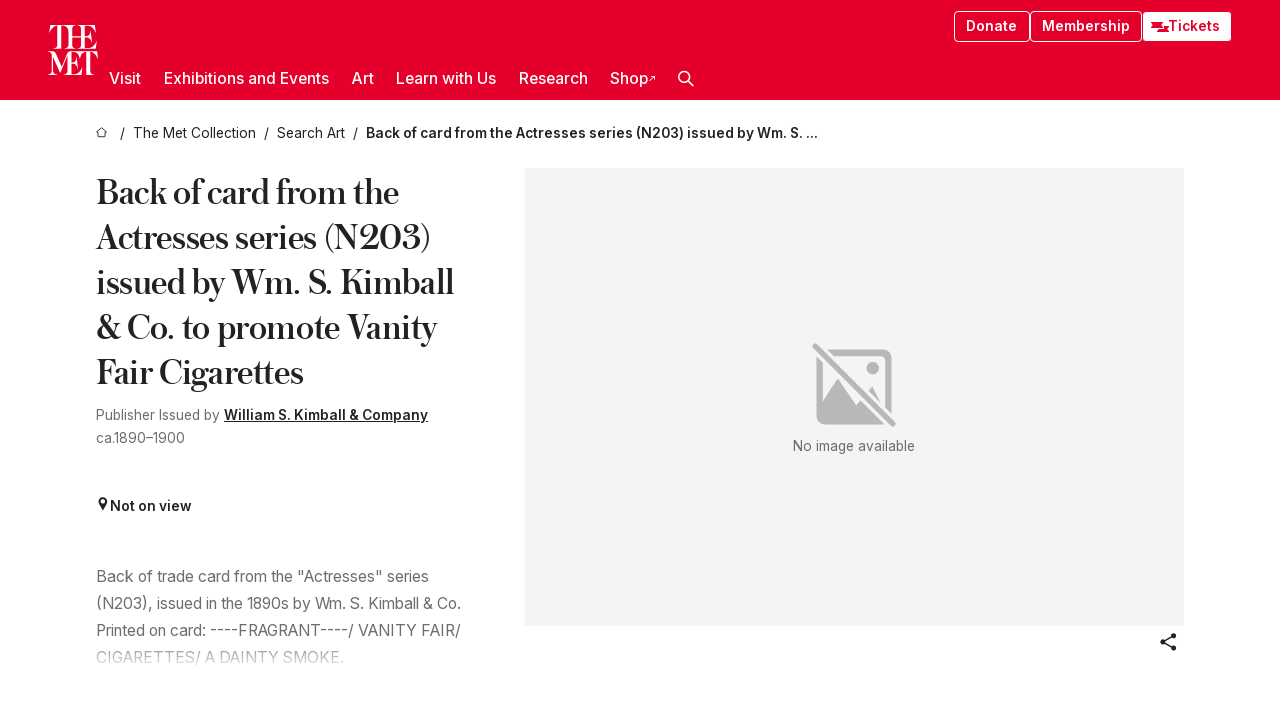

--- FILE ---
content_type: text/html; charset=utf-8
request_url: https://www.metmuseum.org/art/collection/search/887918
body_size: 25700
content:
<!DOCTYPE html><html lang="en" class="
				__variable_e798ec
				__variable_bfed6e
				__variable_968aec
				__variable_b1e441
				__variable_20add0
				__variable_2ad7ef" data-sentry-component="LocaleLayout" data-sentry-source-file="layout.tsx"><head><meta charSet="utf-8"/><meta name="viewport" content="width=device-width, initial-scale=1"/><link rel="preload" href="/_next/static/media/78dbaeca31577a23-s.p.woff2" as="font" crossorigin="" type="font/woff2"/><link rel="preload" href="/_next/static/media/84a4b0cac32cffbe-s.p.woff2" as="font" crossorigin="" type="font/woff2"/><link rel="preload" href="/_next/static/media/c4b700dcb2187787-s.p.woff2" as="font" crossorigin="" type="font/woff2"/><link rel="preload" href="/_next/static/media/e4af272ccee01ff0-s.p.woff2" as="font" crossorigin="" type="font/woff2"/><link rel="stylesheet" href="/_next/static/css/0b9f38a70bdddf23.css" data-precedence="next"/><link rel="stylesheet" href="/_next/static/css/7fd550e1e6b57b10.css" data-precedence="next"/><link rel="stylesheet" href="/_next/static/css/36d7a2405d6a2a7a.css" data-precedence="next"/><link rel="stylesheet" href="/_next/static/css/48ccd572681770ef.css" data-precedence="next"/><link rel="stylesheet" href="/_next/static/css/44a387e5f98c026f.css" data-precedence="next"/><link rel="stylesheet" href="/_next/static/css/5ef4417e8033aecb.css" data-precedence="next"/><link rel="stylesheet" href="/_next/static/css/955c7e075a88d5ba.css" data-precedence="next"/><link rel="stylesheet" href="/_next/static/css/9c7fa0b0c3e24e16.css" data-precedence="next"/><link rel="stylesheet" href="/_next/static/css/edec8de73eaa5209.css" data-precedence="next"/><link rel="stylesheet" href="/_next/static/css/48221cf303c9b543.css" data-precedence="next"/><link rel="stylesheet" href="/_next/static/css/1b7ac11f576f87f1.css" data-precedence="next"/><link rel="preload" as="script" fetchPriority="low" href="/_next/static/chunks/webpack-fb37d5f2e91723e5.js"/><script src="/_next/static/chunks/3c207711-b18fb694c51ab862.js" async=""></script><script src="/_next/static/chunks/6916-60feaa9365a3d6d4.js" async=""></script><script src="/_next/static/chunks/main-app-a071f6349c2bf7a2.js" async=""></script><script src="/_next/static/chunks/5520-f559b9204dddf9aa.js" async=""></script><script src="/_next/static/chunks/3096-3c587510721426c6.js" async=""></script><script src="/_next/static/chunks/5011-40e4e20f61fb33e9.js" async=""></script><script src="/_next/static/chunks/7705-e02db262df13926d.js" async=""></script><script src="/_next/static/chunks/app/%5Blocale%5D/(navigation)/layout-b62047320b56c5fa.js" async=""></script><script src="/_next/static/chunks/app/%5Blocale%5D/(navigation)/error-98b49a3a0775953b.js" async=""></script><script src="/_next/static/chunks/5557-3fa0d7504b11bac2.js" async=""></script><script src="/_next/static/chunks/6386-6f01ad75a0adad26.js" async=""></script><script src="/_next/static/chunks/1545-4c211248457bce57.js" async=""></script><script src="/_next/static/chunks/7391-05d94d83913e9a8c.js" async=""></script><script src="/_next/static/chunks/5866-5dc60a299bd25ef5.js" async=""></script><script src="/_next/static/chunks/945-a228ca5a3fc96787.js" async=""></script><script src="/_next/static/chunks/2585-7ced8e86aa8cd3de.js" async=""></script><script src="/_next/static/chunks/8321-ae52e8920011a0c3.js" async=""></script><script src="/_next/static/chunks/9416-1cf08484d0621370.js" async=""></script><script src="/_next/static/chunks/63-b6103ad915446b47.js" async=""></script><script src="/_next/static/chunks/8251-75e6823f4241ba8b.js" async=""></script><script src="/_next/static/chunks/5139-b180a12da36efd6f.js" async=""></script><script src="/_next/static/chunks/5248-342c02892b3cc4c5.js" async=""></script><script src="/_next/static/chunks/3665-ab24c19b3ad6998d.js" async=""></script><script src="/_next/static/chunks/1962-1c73167926749f0b.js" async=""></script><script src="/_next/static/chunks/app/%5Blocale%5D/(navigation)/art/collection/search/%5BobjectID%5D/page-7f033f25222d1a5c.js" async=""></script><script src="/_next/static/chunks/app/global-error-8a16f75bb478133f.js" async=""></script><script src="/_next/static/chunks/app/%5Blocale%5D/layout-a893599239d32aa9.js" async=""></script><script src="/_next/static/chunks/app/%5Blocale%5D/error-713d544c9230988f.js" async=""></script><meta name="next-size-adjust" content=""/><title>Issued by William S. Kimball &amp; Company - Back of card from the Actresses series (N203) issued by Wm. S. Kimball &amp; Co. to promote Vanity Fair Cigarettes - The Metropolitan Museum of Art</title><meta name="description" content="The Met presents over 5,000 years of art from around the world for everyone to experience and enjoy."/><link rel="manifest" href="/manifest.webmanifest"/><meta property="og:title" content="Issued by William S. Kimball &amp; Company - Back of card from the Actresses series (N203) issued by Wm. S. Kimball &amp; Co. to promote Vanity Fair Cigarettes - The Metropolitan Museum of Art"/><meta property="og:description" content="The Met presents over 5,000 years of art from around the world for everyone to experience and enjoy."/><meta property="og:site_name" content="The Metropolitan Museum of Art"/><meta property="og:locale" content="en"/><meta property="og:image" content="https://cdn.sanity.io/images/cctd4ker/production/c175266c21e565e61000c5699ef71803d79dff77-1200x630.jpg?w=600&amp;q=75&amp;auto=format"/><meta property="og:image:alt" content="The Met Fifth facade"/><meta property="og:type" content="website"/><meta name="twitter:card" content="summary_large_image"/><meta name="twitter:title" content="Issued by William S. Kimball &amp; Company - Back of card from the Actresses series (N203) issued by Wm. S. Kimball &amp; Co. to promote Vanity Fair Cigarettes - The Metropolitan Museum of Art"/><meta name="twitter:description" content="The Met presents over 5,000 years of art from around the world for everyone to experience and enjoy."/><meta name="twitter:image" content="https://cdn.sanity.io/images/cctd4ker/production/c175266c21e565e61000c5699ef71803d79dff77-1200x630.jpg?w=600&amp;q=75&amp;auto=format"/><meta name="twitter:image:alt" content="The Met Fifth facade"/><link rel="icon" href="/icon?444dbfbfa010ce64" type="image/png" sizes="256x256"/><link rel="apple-touch-icon" href="/apple-icon?caf747e317587ad6" type="image/png"/><script src="/_next/static/chunks/polyfills-42372ed130431b0a.js" noModule=""></script></head><body><div hidden=""><!--$--><!--/$--></div><button class="skip-to-main-content_skipToMainContent__tnLhe button secondary" id="skip-to-main-content-button" data-sentry-component="SkipToMainContent" data-sentry-source-file="index.jsx">Skip to main content</button><header class="global-navigation_header__IRRw8" data-lock-page="false"><div class="global-navigation_headerWrapper__HdeNn"><a title="Homepage" class="global-navigation_logoLink__XBBeM" data-sentry-element="Link" data-sentry-source-file="index.tsx" href="/"><svg xmlns="http://www.w3.org/2000/svg" width="1em" height="1em" viewBox="0 0 40 40" data-sentry-element="MetLogo" data-sentry-source-file="index.tsx"><path fill="currentColor" d="M39.74 27.009a11.6 11.6 0 0 0-.88-1.861 10 10 0 0 0-1.33-1.824 7.6 7.6 0 0 0-1.72-1.387 4 4 0 0 0-2.04-.55v15.4A3 3 0 0 0 34 38a2.65 2.65 0 0 0 .64.883 2.8 2.8 0 0 0 .95.55 3.5 3.5 0 0 0 1.17.19V40h-6.13V21.577a4.9 4.9 0 0 0-2.08.4 4.2 4.2 0 0 0-1.47 1.111 5.3 5.3 0 0 0-.94 1.709 11.5 11.5 0 0 0-.54 2.213h-.26a11.5 11.5 0 0 0-.54-2.194 5.5 5.5 0 0 0-.97-1.718 4.3 4.3 0 0 0-1.54-1.121 5.6 5.6 0 0 0-2.21-.4h-1.36V30h1.24a4 4 0 0 0 .57-.133 2.83 2.83 0 0 0 1.22-.788 3.2 3.2 0 0 0 .68-1.339 7.6 7.6 0 0 0 .21-1.909h.29L24 34.947h-.29a5.83 5.83 0 0 0-1.62-3.228A3.8 3.8 0 0 0 20.84 31h-2.12v8.43h2.19a5.15 5.15 0 0 0 2.17-.456 6.5 6.5 0 0 0 1.79-1.216 8 8 0 0 0 1.39-1.737 10.2 10.2 0 0 0 .96-2.023h.26l-.77 6H12.57v-.38a3.5 3.5 0 0 0 1.17-.19 2.8 2.8 0 0 0 .95-.55 2.5 2.5 0 0 0 .63-.893 2.1 2.1 0 0 0 .18-.987V24.5L10 38h-.5L4 25.593V36.5a4.7 4.7 0 0 0 .37 1.487 2.6 2.6 0 0 0 .64.893 2.7 2.7 0 0 0 .95.55 3.5 3.5 0 0 0 1.16.19V40H0v-.38a3.6 3.6 0 0 0 1.17-.19 2.7 2.7 0 0 0 .94-.55 2.5 2.5 0 0 0 .64-.893 3.05 3.05 0 0 0 .23-1.2V23.362A3.1 3.1 0 0 0 0 21.387v-.379h3.07a4.6 4.6 0 0 1 1.94.37 2.69 2.69 0 0 1 1.28 1.472L11 33.5l4.5-11a2.05 2.05 0 0 1 1.17-1.113 4 4 0 0 1 1.7-.379h20.94l.69 6h-.26Zm-15.93-8.017v-.38a2.17 2.17 0 0 0 2.49-2.525V10h-6.82v6.087a2.17 2.17 0 0 0 2.49 2.525v.38h-8.63v-.38a3.5 3.5 0 0 0 1.17-.189 2.8 2.8 0 0 0 .95-.551 2.6 2.6 0 0 0 .64-.892 3.05 3.05 0 0 0 .23-1.2V5.7a6.8 6.8 0 0 0-.41-2.5 4.04 4.04 0 0 0-1.15-1.644 4.6 4.6 0 0 0-1.8-.9 9.2 9.2 0 0 0-2.34-.275v18.612H4.49v-.38a3.5 3.5 0 0 0 1.17-.189 2.8 2.8 0 0 0 .95-.551 2.6 2.6 0 0 0 .64-.883 3 3 0 0 0 .23-1.206V.384a3.94 3.94 0 0 0-1.98.56 8.3 8.3 0 0 0-1.82 1.4 12 12 0 0 0-1.47 1.814 8.7 8.7 0 0 0-.94 1.851h-.26l.77-6h20.19v.38a2.217 2.217 0 0 0-2.49 2.526V9h6.82V2.906A2.22 2.22 0 0 0 23.81.38V0h13.67l.77 6h-.26a10.3 10.3 0 0 0-.96-2.022 8 8 0 0 0-1.39-1.738 6.4 6.4 0 0 0-1.8-1.215 5.15 5.15 0 0 0-2.17-.456h-2.21V9h1.32a3.84 3.84 0 0 0 1.98-.861 4.34 4.34 0 0 0 1.03-3.315h.29l1.18 9.117h-.29a5.9 5.9 0 0 0-.72-1.89A4.64 4.64 0 0 0 31.64 10h-2.18v8.423h2.95a5.15 5.15 0 0 0 2.17-.456 6.7 6.7 0 0 0 1.8-1.216 8.3 8.3 0 0 0 1.39-1.737 11.5 11.5 0 0 0 .96-2.023h.26l-.78 6h-14.4Z"></path></svg></a><div class="global-navigation_smallControls__VohT6"><a class="global-navigation_navButton__BU8Aa global-navigation_ticketLink__9VeAY" data-sentry-element="Link" data-sentry-component="TicketLink" data-sentry-source-file="index.tsx" href="https://engage.metmuseum.org/admission/?promocode=59559"><div class="global-navigation_tickets__H0byM"><svg xmlns="http://www.w3.org/2000/svg" width="1em" height="1em" fill="none" viewBox="0 0 14 8" class="global-navigation_ticket__qAYYN global-navigation_ticket1__P_Vov" data-sentry-element="TicketIcon" data-sentry-source-file="index.tsx"><mask id="ticket2_svg__a" width="15" height="9" x="-0.5" y="-0.5" fill="#000" maskUnits="userSpaceOnUse"><path fill="#fff" d="M-.5-.5h15v9h-15z"></path><path d="M13.5 2.5a1.5 1.5 0 0 0 0 3v2H.5v-2a1.5 1.5 0 1 0 0-3v-2h13z"></path></mask><path fill="currentColor" d="M13.5 2.5a1.5 1.5 0 0 0 0 3v2H.5v-2a1.5 1.5 0 1 0 0-3v-2h13z"></path><path fill="#fff" d="M13.5 2.5V3h.5v-.5zm0 3h.5V5h-.5zm0 2V8h.5v-.5zm-13 0H0V8h.5zm0-2V5H0v.5zm0-3H0V3h.5zm0-2V0H0v.5zm13 0h.5V0h-.5zm0 2V2a2 2 0 0 0-2 2h1a1 1 0 0 1 1-1zM12 4h-.5a2 2 0 0 0 2 2V5a1 1 0 0 1-1-1zm1.5 1.5H13v2h1v-2zm0 2V7H.5v1h13zm-13 0H1v-2H0v2zm0-2V6a2 2 0 0 0 2-2h-1a1 1 0 0 1-1 1zM2 4h.5a2 2 0 0 0-2-2v1a1 1 0 0 1 1 1zM.5 2.5H1v-2H0v2zm0-2V1h13V0H.5zm13 0H13v2h1v-2z" mask="url(#ticket2_svg__a)"></path></svg><svg xmlns="http://www.w3.org/2000/svg" width="1em" height="1em" fill="none" viewBox="0 0 14 8" class="global-navigation_ticket__qAYYN global-navigation_ticket2__IS2iJ" data-sentry-element="TicketIcon" data-sentry-source-file="index.tsx"><mask id="ticket2_svg__a" width="15" height="9" x="-0.5" y="-0.5" fill="#000" maskUnits="userSpaceOnUse"><path fill="#fff" d="M-.5-.5h15v9h-15z"></path><path d="M13.5 2.5a1.5 1.5 0 0 0 0 3v2H.5v-2a1.5 1.5 0 1 0 0-3v-2h13z"></path></mask><path fill="currentColor" d="M13.5 2.5a1.5 1.5 0 0 0 0 3v2H.5v-2a1.5 1.5 0 1 0 0-3v-2h13z"></path><path fill="#fff" d="M13.5 2.5V3h.5v-.5zm0 3h.5V5h-.5zm0 2V8h.5v-.5zm-13 0H0V8h.5zm0-2V5H0v.5zm0-3H0V3h.5zm0-2V0H0v.5zm13 0h.5V0h-.5zm0 2V2a2 2 0 0 0-2 2h1a1 1 0 0 1 1-1zM12 4h-.5a2 2 0 0 0 2 2V5a1 1 0 0 1-1-1zm1.5 1.5H13v2h1v-2zm0 2V7H.5v1h13zm-13 0H1v-2H0v2zm0-2V6a2 2 0 0 0 2-2h-1a1 1 0 0 1-1 1zM2 4h.5a2 2 0 0 0-2-2v1a1 1 0 0 1 1 1zM.5 2.5H1v-2H0v2zm0-2V1h13V0H.5zm13 0H13v2h1v-2z" mask="url(#ticket2_svg__a)"></path></svg></div>Tickets</a><button title="Search Button" role="button"><svg xmlns="http://www.w3.org/2000/svg" width="1em" height="1em" viewBox="0 0 16 16" class="global-navigation_icon__c_VgD" style="transform:rotate(270deg)" data-sentry-element="SearchIcon" data-sentry-source-file="index.tsx"><path fill="currentColor" d="M9.8 12.393a6.14 6.14 0 0 1-3.78-1.319L1.09 16 0 14.905l4.93-4.928a6.1 6.1 0 0 1-1.32-3.781 6.2 6.2 0 1 1 6.19 6.197m0-10.844a4.648 4.648 0 1 0 4.65 4.648A4.646 4.646 0 0 0 9.8 1.549"></path></svg></button><button role="button" title="Toggle Menu"><svg xmlns="http://www.w3.org/2000/svg" width="1em" height="1em" viewBox="0 0 20 20" class="global-navigation_icon__c_VgD global-navigation_navIcon__ddrLp"><path fill="currentColor" d="M0 20v-2h20v2zM0 9h20v2H0zm0-9h20v2H0z"></path></svg></button></div></div><div class="global-navigation_links__vbg_A "><div class="global-navigation_topLinks__E7EOx"><a class="global-navigation_navButton__BU8Aa" data-sentry-element="Link" data-sentry-source-file="index.tsx" href="https://engage.metmuseum.org/donate?promocode=60313">Donate</a><a class="global-navigation_navButton__BU8Aa" data-sentry-element="Link" data-sentry-component="MembershipLink" data-sentry-source-file="index.tsx" href="https://engage.metmuseum.org/members/membership/?promocode=60317">Membership</a><a class="global-navigation_navButton__BU8Aa global-navigation_ticketLink__9VeAY" data-sentry-element="Link" data-sentry-component="TicketLink" data-sentry-source-file="index.tsx" href="https://engage.metmuseum.org/admission/?promocode=59559"><div class="global-navigation_tickets__H0byM"><svg xmlns="http://www.w3.org/2000/svg" width="1em" height="1em" fill="none" viewBox="0 0 14 8" class="global-navigation_ticket__qAYYN global-navigation_ticket1__P_Vov" data-sentry-element="TicketIcon" data-sentry-source-file="index.tsx"><mask id="ticket2_svg__a" width="15" height="9" x="-0.5" y="-0.5" fill="#000" maskUnits="userSpaceOnUse"><path fill="#fff" d="M-.5-.5h15v9h-15z"></path><path d="M13.5 2.5a1.5 1.5 0 0 0 0 3v2H.5v-2a1.5 1.5 0 1 0 0-3v-2h13z"></path></mask><path fill="currentColor" d="M13.5 2.5a1.5 1.5 0 0 0 0 3v2H.5v-2a1.5 1.5 0 1 0 0-3v-2h13z"></path><path fill="#fff" d="M13.5 2.5V3h.5v-.5zm0 3h.5V5h-.5zm0 2V8h.5v-.5zm-13 0H0V8h.5zm0-2V5H0v.5zm0-3H0V3h.5zm0-2V0H0v.5zm13 0h.5V0h-.5zm0 2V2a2 2 0 0 0-2 2h1a1 1 0 0 1 1-1zM12 4h-.5a2 2 0 0 0 2 2V5a1 1 0 0 1-1-1zm1.5 1.5H13v2h1v-2zm0 2V7H.5v1h13zm-13 0H1v-2H0v2zm0-2V6a2 2 0 0 0 2-2h-1a1 1 0 0 1-1 1zM2 4h.5a2 2 0 0 0-2-2v1a1 1 0 0 1 1 1zM.5 2.5H1v-2H0v2zm0-2V1h13V0H.5zm13 0H13v2h1v-2z" mask="url(#ticket2_svg__a)"></path></svg><svg xmlns="http://www.w3.org/2000/svg" width="1em" height="1em" fill="none" viewBox="0 0 14 8" class="global-navigation_ticket__qAYYN global-navigation_ticket2__IS2iJ" data-sentry-element="TicketIcon" data-sentry-source-file="index.tsx"><mask id="ticket2_svg__a" width="15" height="9" x="-0.5" y="-0.5" fill="#000" maskUnits="userSpaceOnUse"><path fill="#fff" d="M-.5-.5h15v9h-15z"></path><path d="M13.5 2.5a1.5 1.5 0 0 0 0 3v2H.5v-2a1.5 1.5 0 1 0 0-3v-2h13z"></path></mask><path fill="currentColor" d="M13.5 2.5a1.5 1.5 0 0 0 0 3v2H.5v-2a1.5 1.5 0 1 0 0-3v-2h13z"></path><path fill="#fff" d="M13.5 2.5V3h.5v-.5zm0 3h.5V5h-.5zm0 2V8h.5v-.5zm-13 0H0V8h.5zm0-2V5H0v.5zm0-3H0V3h.5zm0-2V0H0v.5zm13 0h.5V0h-.5zm0 2V2a2 2 0 0 0-2 2h1a1 1 0 0 1 1-1zM12 4h-.5a2 2 0 0 0 2 2V5a1 1 0 0 1-1-1zm1.5 1.5H13v2h1v-2zm0 2V7H.5v1h13zm-13 0H1v-2H0v2zm0-2V6a2 2 0 0 0 2-2h-1a1 1 0 0 1-1 1zM2 4h.5a2 2 0 0 0-2-2v1a1 1 0 0 1 1 1zM.5 2.5H1v-2H0v2zm0-2V1h13V0H.5zm13 0H13v2h1v-2z" mask="url(#ticket2_svg__a)"></path></svg></div>Tickets</a></div><nav class="global-navigation_navLinks__fTjsN"><ul class="global-navigation_topLevelLinks__dM0fN"><li class="nav-item_navItem__tZNvf " data-nav-item="true" data-open="false"><button class="nav-item_innerText__pWlnO" data-nav-id="Visit">Visit<span class="nav-item_icon__evAIq"><svg xmlns="http://www.w3.org/2000/svg" width="1em" height="1em" fill="none" viewBox="0 0 48 48"><path fill="currentColor" d="m39.23 13.132 2.913 2.802-18.011 18.923-18-18.92 2.866-2.77 15.134 16.162z"></path></svg></span></button></li><li class="nav-item_navItem__tZNvf " data-nav-item="true" data-open="false"><button class="nav-item_innerText__pWlnO" data-nav-id="Exhibitions and Events">Exhibitions and Events<span class="nav-item_icon__evAIq"><svg xmlns="http://www.w3.org/2000/svg" width="1em" height="1em" fill="none" viewBox="0 0 48 48"><path fill="currentColor" d="m39.23 13.132 2.913 2.802-18.011 18.923-18-18.92 2.866-2.77 15.134 16.162z"></path></svg></span></button></li><li class="nav-item_navItem__tZNvf " data-nav-item="true" data-open="false"><button class="nav-item_innerText__pWlnO" data-nav-id="Art">Art<span class="nav-item_icon__evAIq"><svg xmlns="http://www.w3.org/2000/svg" width="1em" height="1em" fill="none" viewBox="0 0 48 48"><path fill="currentColor" d="m39.23 13.132 2.913 2.802-18.011 18.923-18-18.92 2.866-2.77 15.134 16.162z"></path></svg></span></button></li><li class="nav-item_navItem__tZNvf " data-nav-item="true" data-open="false"><button class="nav-item_innerText__pWlnO" data-nav-id="Learn with Us">Learn with Us<span class="nav-item_icon__evAIq"><svg xmlns="http://www.w3.org/2000/svg" width="1em" height="1em" fill="none" viewBox="0 0 48 48"><path fill="currentColor" d="m39.23 13.132 2.913 2.802-18.011 18.923-18-18.92 2.866-2.77 15.134 16.162z"></path></svg></span></button></li><li class="nav-item_navItem__tZNvf " data-nav-item="true" data-open="false"><button class="nav-item_innerText__pWlnO" data-nav-id="Research">Research<span class="nav-item_icon__evAIq"><svg xmlns="http://www.w3.org/2000/svg" width="1em" height="1em" fill="none" viewBox="0 0 48 48"><path fill="currentColor" d="m39.23 13.132 2.913 2.802-18.011 18.923-18-18.92 2.866-2.77 15.134 16.162z"></path></svg></span></button></li><li class="nav-item_navItem__tZNvf undefined"><a target="_blank" rel="noopener noreferrer" class="nav-item_innerText__pWlnO" data-nav-id="Shop" href="https://store.metmuseum.org/?utm_source=mainmuseum&amp;utm_medium=metmuseum.org&amp;utm_campaign=topnav-static">Shop<svg xmlns="http://www.w3.org/2000/svg" width="1em" height="1em" fill="none" viewBox="0 0 48 48" class="nav-item_externalIcon__JI1JB"><path fill="currentColor" fill-rule="evenodd" d="M41.993 9.717v20.96h-5.287V15.661L9.744 41.5 6 37.912l26.962-25.838H17.293V7h24.7c.01 0 .007.958.003 1.761l-.002.603a2.4 2.4 0 0 1 0 .353" clip-rule="evenodd"></path></svg></a></li><li class="global-navigation_searchItem__hFDIS" data-sentry-component="SearchItem" data-sentry-source-file="index.tsx"><button class="global-navigation_searchButton__nC3QK" role="button" title="Open the search box"><svg xmlns="http://www.w3.org/2000/svg" width="1em" height="1em" viewBox="0 0 16 16" class="icon" style="transform:rotate(270deg)" data-sentry-element="SearchIcon" data-sentry-source-file="index.tsx"><path fill="currentColor" d="M9.8 12.393a6.14 6.14 0 0 1-3.78-1.319L1.09 16 0 14.905l4.93-4.928a6.1 6.1 0 0 1-1.32-3.781 6.2 6.2 0 1 1 6.19 6.197m0-10.844a4.648 4.648 0 1 0 4.65 4.648A4.646 4.646 0 0 0 9.8 1.549"></path></svg></button></li></ul><div class="global-navigation_mobileOnly__QK25I"><a class="global-navigation_navButton__BU8Aa global-navigation_ticketLink__9VeAY" data-sentry-element="Link" data-sentry-component="TicketLink" data-sentry-source-file="index.tsx" href="https://engage.metmuseum.org/admission/?promocode=59559"><div class="global-navigation_tickets__H0byM"><svg xmlns="http://www.w3.org/2000/svg" width="1em" height="1em" fill="none" viewBox="0 0 14 8" class="global-navigation_ticket__qAYYN global-navigation_ticket1__P_Vov" data-sentry-element="TicketIcon" data-sentry-source-file="index.tsx"><mask id="ticket2_svg__a" width="15" height="9" x="-0.5" y="-0.5" fill="#000" maskUnits="userSpaceOnUse"><path fill="#fff" d="M-.5-.5h15v9h-15z"></path><path d="M13.5 2.5a1.5 1.5 0 0 0 0 3v2H.5v-2a1.5 1.5 0 1 0 0-3v-2h13z"></path></mask><path fill="currentColor" d="M13.5 2.5a1.5 1.5 0 0 0 0 3v2H.5v-2a1.5 1.5 0 1 0 0-3v-2h13z"></path><path fill="#fff" d="M13.5 2.5V3h.5v-.5zm0 3h.5V5h-.5zm0 2V8h.5v-.5zm-13 0H0V8h.5zm0-2V5H0v.5zm0-3H0V3h.5zm0-2V0H0v.5zm13 0h.5V0h-.5zm0 2V2a2 2 0 0 0-2 2h1a1 1 0 0 1 1-1zM12 4h-.5a2 2 0 0 0 2 2V5a1 1 0 0 1-1-1zm1.5 1.5H13v2h1v-2zm0 2V7H.5v1h13zm-13 0H1v-2H0v2zm0-2V6a2 2 0 0 0 2-2h-1a1 1 0 0 1-1 1zM2 4h.5a2 2 0 0 0-2-2v1a1 1 0 0 1 1 1zM.5 2.5H1v-2H0v2zm0-2V1h13V0H.5zm13 0H13v2h1v-2z" mask="url(#ticket2_svg__a)"></path></svg><svg xmlns="http://www.w3.org/2000/svg" width="1em" height="1em" fill="none" viewBox="0 0 14 8" class="global-navigation_ticket__qAYYN global-navigation_ticket2__IS2iJ" data-sentry-element="TicketIcon" data-sentry-source-file="index.tsx"><mask id="ticket2_svg__a" width="15" height="9" x="-0.5" y="-0.5" fill="#000" maskUnits="userSpaceOnUse"><path fill="#fff" d="M-.5-.5h15v9h-15z"></path><path d="M13.5 2.5a1.5 1.5 0 0 0 0 3v2H.5v-2a1.5 1.5 0 1 0 0-3v-2h13z"></path></mask><path fill="currentColor" d="M13.5 2.5a1.5 1.5 0 0 0 0 3v2H.5v-2a1.5 1.5 0 1 0 0-3v-2h13z"></path><path fill="#fff" d="M13.5 2.5V3h.5v-.5zm0 3h.5V5h-.5zm0 2V8h.5v-.5zm-13 0H0V8h.5zm0-2V5H0v.5zm0-3H0V3h.5zm0-2V0H0v.5zm13 0h.5V0h-.5zm0 2V2a2 2 0 0 0-2 2h1a1 1 0 0 1 1-1zM12 4h-.5a2 2 0 0 0 2 2V5a1 1 0 0 1-1-1zm1.5 1.5H13v2h1v-2zm0 2V7H.5v1h13zm-13 0H1v-2H0v2zm0-2V6a2 2 0 0 0 2-2h-1a1 1 0 0 1-1 1zM2 4h.5a2 2 0 0 0-2-2v1a1 1 0 0 1 1 1zM.5 2.5H1v-2H0v2zm0-2V1h13V0H.5zm13 0H13v2h1v-2z" mask="url(#ticket2_svg__a)"></path></svg></div>Tickets</a><a class="global-navigation_navButton__BU8Aa" data-sentry-element="Link" data-sentry-component="MembershipLink" data-sentry-source-file="index.tsx" href="https://engage.metmuseum.org/members/membership/?promocode=60317">Membership</a></div></nav></div></header><main data-sentry-component="CollectionObjectDetailPage" data-sentry-source-file="page.tsx"><script type="application/json" id="analytics">{"objectID":887918,"hasImages":false,"hasOASCImage":false,"hasAudio":false,"hasEssays":false,"hasArticles":false,"hasPublications":false}</script><div style="display:flex;flex-direction:row;flex-wrap:nowrap;gap:var(--spacing-xxs);justify-content:space-between;align-items:center" data-sentry-element="Element" data-sentry-source-file="index.jsx" data-sentry-component="FlexContainer"><nav class="breadcrumbs_breadcrumbs__p9HFN" aria-label="breadcrumbs" data-sentry-component="Breadcrumbs" data-sentry-source-file="index.tsx"><span class="breadcrumbs_linkWrapper__xepu_"><a aria-label="home" class="breadcrumbs_link__AxWe_" data-sentry-element="Link" data-sentry-source-file="index.tsx" href="/"><svg xmlns="http://www.w3.org/2000/svg" width="1em" height="1em" fill="none" viewBox="0 0 12 12" class="breadcrumbs_svg__HHQCV" data-sentry-element="HomeIcon" data-sentry-source-file="index.tsx"><path stroke="currentColor" d="M6.154.89a.235.235 0 0 0-.307 0L.754 5.25c-.173.147-.071.435.153.435h1.256v4.68c0 .136.107.246.24.246h7.194c.133 0 .24-.11.24-.246v-4.68h1.256c.224 0 .326-.288.154-.435z"></path></svg></a></span><span class="breadcrumbs_linkWrapper__xepu_"><a title="The Met Collection" aria-label="The Met Collection" class="breadcrumbs_link__AxWe_" href="/art/collection"><span data-sentry-element="Markdown" data-sentry-component="MarkdownParser" data-sentry-source-file="index.jsx">The Met Collection</span></a></span><span class="breadcrumbs_linkWrapper__xepu_"><a title="Search Art" aria-label="Search Art" class="breadcrumbs_link__AxWe_" href="/art/collection/search"><span data-sentry-element="Markdown" data-sentry-component="MarkdownParser" data-sentry-source-file="index.jsx">Search Art</span></a></span><span class="breadcrumbs_lastItem__awDMN"><span class="breadcrumbs_truncatedSegment__Z3us6" title="Back of card from the Actresses series (N203) issued by Wm. S. Kimball &amp; Co. to promote Vanity Fair Cigarettes"><span data-sentry-element="Markdown" data-sentry-component="MarkdownParser" data-sentry-source-file="index.jsx">Back of card from the Actresses series (N203) issued by Wm. S. Kimball &amp; Co. to promote Vanity Fair Cigarettes</span></span></span></nav></div><section><section class="object-page-top_wrapper__tqyHQ" data-sentry-component="ObjectPageTop" data-sentry-source-file="index.tsx"><main class="object-page-top_main__VSO7i"><section class="object-overview_objectOverview__O4zWQ" data-sentry-component="ObjectOverview" data-sentry-source-file="index.tsx"><h1 class="undefined object-overview_title__f2ysJ"><div data-sentry-element="SafeHtml" data-sentry-source-file="index.tsx">Back of card from the Actresses series (N203) issued by Wm. S. Kimball &amp; Co. to promote Vanity Fair Cigarettes</div></h1><div class="object-overview_metaWrapper__3yPhf"><div data-sentry-component="ArtistLink" data-sentry-source-file="index.tsx">Publisher <!-- -->Issued by <a data-sentry-element="Link" data-sentry-source-file="index.tsx" href="/art/collection/search?q=William+S.+Kimball+%26+Company&amp;searchField=ArtistCulture">William S. Kimball &amp; Company</a></div><div>ca.1890–1900</div><div class="object-overview_onViewWrapper__uMujk"><svg xmlns="http://www.w3.org/2000/svg" width="1em" height="1em" fill="none" viewBox="0 0 16 25" data-sentry-element="LocationIcon" data-sentry-source-file="index.tsx"><path fill="currentColor" fill-rule="evenodd" d="M7.765 11.822c-2.254 0-4.08-1.81-4.08-4.042s1.826-4.042 4.08-4.042 4.08 1.81 4.08 4.042c0 2.233-1.827 4.042-4.08 4.042M7.55.242C2.5.242-2.285 6.078 1.18 12.4c5.562 10.154 6.574 11.842 6.574 11.842s4.712-8.106 6.658-11.858C17.732 5.99 13.124.242 7.55.242" clip-rule="evenodd"></path></svg><span>Not on view<!-- --> <a class="object-overview_onViewLink__hnR41" data-sentry-element="Link" data-sentry-source-file="index.tsx" href=""></a></span></div></div><div class="holding-type-badges_badges__r5YiA  " data-sentry-component="HoldingTypeBadges" data-sentry-source-file="index.tsx"></div><div class="object-overview_label__mEVbw"><div data-sentry-component="ReadMoreWrapper" data-sentry-source-file="index.tsx"><div style="--max-wrapper-height:350px" class="
					read-more-wrapper_wrapper__qmIh8
					
					read-more-wrapper_hasOverFlow__JrJyo" data-testid="read-more-content"><div><div data-sentry-element="SafeHtml" data-sentry-source-file="index.tsx">Back of trade card from the "Actresses" series (N203), issued in the 1890s by Wm. S. Kimball & Co. Printed on card: ----FRAGRANT----/ VANITY FAIR/ CIGARETTES/ A DAINTY SMOKE.</div></div></div></div></div></section></main><aside class="object-page-top_aside___Zzjr"><div class="image-viewer_wrapper__XTgZf" data-sentry-component="CollectionImageViewer" data-sentry-source-file="index.tsx"><section class="image-viewer_imageAndControls___8VQ9"><div class="image-viewer_imageAndRightsContainer__zEKsj"><figure itemType="http://schema.org/ImageObject" class="image-viewer_figure__qI5d7"><svg xmlns="http://www.w3.org/2000/svg" width="1em" height="1em" fill="none" viewBox="0 0 24 24" class="image-viewer_noFeaturedImageImage__En5LL"><path fill="currentColor" d="M3.147 2.228a.65.65 0 1 0-.92.919l18.626 18.625a.65.65 0 0 0 .92-.919zM20.994 18.898V5.46a2 2 0 0 0-2-2H5.555l1.649 1.649h11.287a1 1 0 0 1 1 1v11.287zM3.016 5.163l1.46 1.46v9.487c1.363-2.43 3.664-5.65 3.664-5.65l4.391 6.421 1.016-1.187 5.744 5.744a2 2 0 0 1-.297.022h-14a2 2 0 0 1-2-2v-14q0-.152.022-.297"></path><path fill="currentColor" d="M16.494 9.46a1.5 1.5 0 1 0 0-3 1.5 1.5 0 0 0 0 3M18.371 16.276l-1.98-3.905-.888 1.037z"></path></svg><div class="image-viewer_noFeaturedImageMessage__CSPrx">No image available</div></figure><div class="image-viewer_featuredImageMeta__xKPaT"><div class="image-viewer_featuredImageAccess__B8Gll"></div></div><div class="image-buttons_container__RIiKw" data-sentry-component="ImageButtons" data-sentry-source-file="index.tsx"><div data-sentry-component="ToolTip" data-sentry-source-file="index.tsx"><span class="tooltip_button__CFl3_"><button class="icon-button_button__FYqNC icon-button_small__m7iyV icon-button_lightMode__BNguL" type="button" data-sentry-element="IconButton" data-sentry-source-file="index.tsx" data-sentry-component="IconButton"><svg xmlns="http://www.w3.org/2000/svg" width="1em" height="1em" fill="none" viewBox="0 0 24 25"><path fill="currentColor" fill-rule="evenodd" d="M20.5 6.025a2.625 2.625 0 0 1-4.508 1.83l-6.814 3.933a2.63 2.63 0 0 1-.04 1.376l6.75 3.897a2.625 2.625 0 1 1-.616 1.375l-6.964-4.02a2.625 2.625 0 1 1 .119-3.924l6.87-3.968a2.625 2.625 0 1 1 5.203-.5" clip-rule="evenodd"></path></svg><span class="screen-reader-only_text__226tQ" data-sentry-element="Element" data-sentry-component="ScreenReaderOnly" data-sentry-source-file="index.tsx">Share</span></button></span></div></div></div></section></div></aside></section></section><section class="page-section_wrapper__mFtQK" data-sentry-element="PageSection" data-sentry-source-file="index.tsx" data-sentry-component="PageSection"><section class="obect-page-tab-wrapper_wrapper__jWmbM" id="artwork-details" data-sentry-component="ObjectPageTabWrapper" data-sentry-source-file="index.tsx"><h2 class="obect-page-tab-wrapper_title__jVz0C">Artwork Details</h2><div class="tab-drawer_wrapper__Go80z tab-drawer_vertical__kr6XW" data-sentry-component="TabDrawers" data-sentry-source-file="index.tsx"><div class="tabs_wrapper__xVpUT tabs_vertical__PtR7f" data-sentry-component="Tabs" data-sentry-source-file="index.jsx"><fieldset class="tabs_fieldset__NRtDM"><legend data-sentry-element="Element" data-sentry-source-file="index.tsx" class="screen-reader-only_text__226tQ" data-sentry-component="ScreenReaderOnly">Object Information</legend><div class="tabs_tab__shByP"><input type="radio" id="Overview-tab-id" class="tabs_input__mwg3g" name="object-tabs" checked="" value="Overview"/><label for="Overview-tab-id" class="tabs_label__YG6gQ tabs_small__4mOy2"><div class="tabs_tabText__tixoU">Overview</div></label></div><div class="tabs_tab__shByP"><input type="radio" id="Signatures, Inscriptions, and Markings-tab-id" class="tabs_input__mwg3g" name="object-tabs" value="Signatures, Inscriptions, and Markings"/><label for="Signatures, Inscriptions, and Markings-tab-id" class="tabs_label__YG6gQ tabs_small__4mOy2"><div class="tabs_tabText__tixoU">Signatures, Inscriptions, and Markings</div></label></div><div class="tabs_tab__shByP"><input type="radio" id="Provenance-tab-id" class="tabs_input__mwg3g" name="object-tabs" value="Provenance"/><label for="Provenance-tab-id" class="tabs_label__YG6gQ tabs_small__4mOy2"><div class="tabs_tabText__tixoU">Provenance</div></label></div></fieldset></div><div class="tab-drawer_bodyWrapper__qg8iy tab-drawer_divider__uAZwv"><ul class="tombstone_tombstone__acUt4" data-sentry-component="Tombstone" data-sentry-source-file="index.tsx"><li><strong class="tombstone_label__MXGQv">Title:</strong> <span>Back of card from the Actresses series (N203) issued by Wm. S. Kimball &amp; Co. to promote Vanity Fair Cigarettes</span></li><li><strong class="tombstone_label__MXGQv">Publisher:</strong> <span>Issued by William S. Kimball &amp; Company<br /></span></li><li><strong class="tombstone_label__MXGQv">Date:</strong> <span>ca.1890–1900</span></li><li><strong class="tombstone_label__MXGQv">Medium:</strong> <span>Commercial lithograph</span></li><li><strong class="tombstone_label__MXGQv">Dimensions:</strong> <span>Sheet: 2 9/16 × 1 1/2 in. (6.5 × 3.8 cm)</span></li><li><strong class="tombstone_label__MXGQv">Classifications:</strong> <span>Photographs, Ephemera</span></li><li><strong class="tombstone_label__MXGQv">Credit Line:</strong> <span>The Jefferson R. Burdick Collection, Gift of Jefferson R. Burdick</span></li><li><strong class="tombstone_label__MXGQv">Object Number:</strong> <span>Burdick 217, N203.443</span></li><li><strong class="tombstone_label__MXGQv">Curatorial Department:</strong> <a href="/departments/drawings-and-prints">Drawings and Prints</a></li></ul></div></div></section></section><section class="grey-background_container__UPe5z" data-sentry-component="GreyBackground" data-sentry-source-file="index.tsx"><section id="more-artwork" class="page-section_wrapper__mFtQK" data-sentry-component="PageSection" data-sentry-source-file="index.tsx"><div class="component-header_wrapper__kS6_W component-header_clampedWidth__0VK73" data-sentry-component="ComponentHeader" data-sentry-source-file="index.tsx"><div class="component-header_titleAndLinkWrapper__mDA0q"><div><h2 class="component-header_title__n0SA_"><span data-sentry-element="Markdown" data-sentry-component="MarkdownParser" data-sentry-source-file="index.jsx">More Artwork</span></h2></div></div><p class="component-header_description__yxN6Q"></p></div><div class="tab-drawer_wrapper__Go80z " data-sentry-component="TabDrawers" data-sentry-source-file="index.tsx"><div class="tabs_wrapper__xVpUT" data-sentry-component="Tabs" data-sentry-source-file="index.jsx"><fieldset class="tabs_fieldset__NRtDM"><legend data-sentry-element="Element" data-sentry-source-file="index.tsx" class="screen-reader-only_text__226tQ" data-sentry-component="ScreenReaderOnly">More Artwork</legend><div class="tabs_tab__shByP"><input type="radio" id="Related-tab-id" class="tabs_input__mwg3g" name="related-artworks" checked="" value="Related"/><label for="Related-tab-id" class="tabs_label__YG6gQ tabs_small__4mOy2"><div class="tabs_tabText__tixoU">Related</div></label></div><div class="tabs_tab__shByP"><input type="radio" id="By William S. Kimball &amp; Company-tab-id" class="tabs_input__mwg3g" name="related-artworks" value="By William S. Kimball &amp; Company"/><label for="By William S. Kimball &amp; Company-tab-id" class="tabs_label__YG6gQ tabs_small__4mOy2"><div class="tabs_tabText__tixoU">By William S. Kimball &amp; Company</div></label></div><div class="tabs_tab__shByP"><input type="radio" id="In the same medium-tab-id" class="tabs_input__mwg3g" name="related-artworks" value="In the same medium"/><label for="In the same medium-tab-id" class="tabs_label__YG6gQ tabs_small__4mOy2"><div class="tabs_tabText__tixoU">In the same medium</div></label></div></fieldset></div><div class="related-artwork_tabWrapper__2wCih "><div class="shelf_wrapper__ZzHm8" data-sentry-component="Shelf" data-sentry-source-file="index.tsx"><div class="shelf_accessibilityMessage__9rNf1"><div>A slider containing <!-- -->5<!-- --> items.<br/>Press the down key to skip to the last item.</div></div><div class="shelf_slider__c2o5b"><figure class="collection-object_collectionObject__Bs7VE collection-object" data-accession-number="63.350.216.183.20" data-sentry-component="BaseCollectionObject" data-sentry-source-file="index.tsx"><div class="collection-object_imageWrapper__0Pool"><a class="redundant-link_redundantlink__b5TFR" aria-hidden="true" tabindex="-1" data-sentry-element="GTMLink" data-sentry-source-file="index.jsx" data-sentry-component="RedundantLink" href="/art/collection/search/715681"></a><img loading="lazy" class="collection-object_image__snLsj collection-object_gridView__XyXz6" src="https://collectionapi.metmuseum.org/api/collection/v1/iiif/715681/preview"/></div><div class="holding-type-badges_badges__r5YiA holding-type-badges_small___t53B " data-sentry-component="HoldingTypeBadges" data-sentry-source-file="index.tsx"></div><figcaption class="collection-object_caption__lALJ0" data-sentry-element="figcaption" data-sentry-source-file="index.tsx"><div class="collection-object_title__0XG31"><a class="collection-object_link__DaCC0" title="Card 20, Pyrameis Cardui, from the Butterflies series (N183) issued by Wm. S. Kimball &amp;amp; Co." data-sentry-element="Link" data-sentry-source-file="index.tsx" href="/art/collection/search/715681"><span data-sentry-element="Markdown" data-sentry-component="LegacyOrMarkdownParser" data-sentry-source-file="index.tsx">Card 20, Pyrameis Cardui, from the Butterflies series (N183) issued by Wm. S. Kimball &amp; Co.</span></a></div><div class="collection-object_body__8q6dM"><div class="collection-object_culture__BaSXn"><div>Issued by William S. Kimball &amp;amp; Company</div></div><div>1888</div></div></figcaption></figure><figure class="collection-object_collectionObject__Bs7VE collection-object" data-accession-number="63.350.216.183.9" data-sentry-component="BaseCollectionObject" data-sentry-source-file="index.tsx"><div class="collection-object_imageWrapper__0Pool"><a class="redundant-link_redundantlink__b5TFR" aria-hidden="true" tabindex="-1" data-sentry-element="GTMLink" data-sentry-source-file="index.jsx" data-sentry-component="RedundantLink" href="/art/collection/search/715664"></a><img loading="lazy" class="collection-object_image__snLsj collection-object_gridView__XyXz6" src="https://collectionapi.metmuseum.org/api/collection/v1/iiif/715664/preview"/></div><div class="holding-type-badges_badges__r5YiA holding-type-badges_small___t53B " data-sentry-component="HoldingTypeBadges" data-sentry-source-file="index.tsx"></div><figcaption class="collection-object_caption__lALJ0" data-sentry-element="figcaption" data-sentry-source-file="index.tsx"><div class="collection-object_title__0XG31"><a class="collection-object_link__DaCC0" title="Card 9, Limenitis Arthemis, from the Butterflies series (N183) issued by Wm. S. Kimball &amp;amp; Co." data-sentry-element="Link" data-sentry-source-file="index.tsx" href="/art/collection/search/715664"><span data-sentry-element="Markdown" data-sentry-component="LegacyOrMarkdownParser" data-sentry-source-file="index.tsx">Card 9, Limenitis Arthemis, from the Butterflies series (N183) issued by Wm. S. Kimball &amp; Co.</span></a></div><div class="collection-object_body__8q6dM"><div class="collection-object_culture__BaSXn"><div>Issued by William S. Kimball &amp;amp; Company</div></div><div>1888</div></div></figcaption></figure><figure class="collection-object_collectionObject__Bs7VE collection-object" data-accession-number="63.350.216.183.15" data-sentry-component="BaseCollectionObject" data-sentry-source-file="index.tsx"><div class="collection-object_imageWrapper__0Pool"><a class="redundant-link_redundantlink__b5TFR" aria-hidden="true" tabindex="-1" data-sentry-element="GTMLink" data-sentry-source-file="index.jsx" data-sentry-component="RedundantLink" href="/art/collection/search/715676"></a><img loading="lazy" class="collection-object_image__snLsj collection-object_gridView__XyXz6" src="https://collectionapi.metmuseum.org/api/collection/v1/iiif/715676/preview"/></div><div class="holding-type-badges_badges__r5YiA holding-type-badges_small___t53B " data-sentry-component="HoldingTypeBadges" data-sentry-source-file="index.tsx"></div><figcaption class="collection-object_caption__lALJ0" data-sentry-element="figcaption" data-sentry-source-file="index.tsx"><div class="collection-object_title__0XG31"><a class="collection-object_link__DaCC0" title="Card 15, Pyrameis Tammeamea, from the Butterflies series (N183) issued by Wm. S. Kimball &amp;amp; Co." data-sentry-element="Link" data-sentry-source-file="index.tsx" href="/art/collection/search/715676"><span data-sentry-element="Markdown" data-sentry-component="LegacyOrMarkdownParser" data-sentry-source-file="index.tsx">Card 15, Pyrameis Tammeamea, from the Butterflies series (N183) issued by Wm. S. Kimball &amp; Co.</span></a></div><div class="collection-object_body__8q6dM"><div class="collection-object_culture__BaSXn"><div>Issued by William S. Kimball &amp;amp; Company</div></div><div>1888</div></div></figcaption></figure><figure class="collection-object_collectionObject__Bs7VE collection-object" data-accession-number="63.350.216.183.27" data-sentry-component="BaseCollectionObject" data-sentry-source-file="index.tsx"><div class="collection-object_imageWrapper__0Pool"><a class="redundant-link_redundantlink__b5TFR" aria-hidden="true" tabindex="-1" data-sentry-element="GTMLink" data-sentry-source-file="index.jsx" data-sentry-component="RedundantLink" href="/art/collection/search/715690"></a><img loading="lazy" class="collection-object_image__snLsj collection-object_gridView__XyXz6" src="https://collectionapi.metmuseum.org/api/collection/v1/iiif/715690/preview"/></div><div class="holding-type-badges_badges__r5YiA holding-type-badges_small___t53B " data-sentry-component="HoldingTypeBadges" data-sentry-source-file="index.tsx"></div><figcaption class="collection-object_caption__lALJ0" data-sentry-element="figcaption" data-sentry-source-file="index.tsx"><div class="collection-object_title__0XG31"><a class="collection-object_link__DaCC0" title="Card 27, Parnassius Apollo, from the Butterflies series (N183) issued by Wm. S. Kimball &amp;amp; Co." data-sentry-element="Link" data-sentry-source-file="index.tsx" href="/art/collection/search/715690"><span data-sentry-element="Markdown" data-sentry-component="LegacyOrMarkdownParser" data-sentry-source-file="index.tsx">Card 27, Parnassius Apollo, from the Butterflies series (N183) issued by Wm. S. Kimball &amp; Co.</span></a></div><div class="collection-object_body__8q6dM"><div class="collection-object_culture__BaSXn"><div>Issued by William S. Kimball &amp;amp; Company</div></div><div>1888</div></div></figcaption></figure><figure class="collection-object_collectionObject__Bs7VE collection-object" data-accession-number="63.350.216.183.22" data-sentry-component="BaseCollectionObject" data-sentry-source-file="index.tsx"><div class="collection-object_imageWrapper__0Pool"><a class="redundant-link_redundantlink__b5TFR" aria-hidden="true" tabindex="-1" data-sentry-element="GTMLink" data-sentry-source-file="index.jsx" data-sentry-component="RedundantLink" href="/art/collection/search/715685"></a><img loading="lazy" class="collection-object_image__snLsj collection-object_gridView__XyXz6" src="https://collectionapi.metmuseum.org/api/collection/v1/iiif/715685/preview"/></div><div class="holding-type-badges_badges__r5YiA holding-type-badges_small___t53B " data-sentry-component="HoldingTypeBadges" data-sentry-source-file="index.tsx"></div><figcaption class="collection-object_caption__lALJ0" data-sentry-element="figcaption" data-sentry-source-file="index.tsx"><div class="collection-object_title__0XG31"><a class="collection-object_link__DaCC0" title="Card 22, Catogala Fraxini, from the Butterflies series (N183) issued by Wm. S. Kimball &amp;amp; Co." data-sentry-element="Link" data-sentry-source-file="index.tsx" href="/art/collection/search/715685"><span data-sentry-element="Markdown" data-sentry-component="LegacyOrMarkdownParser" data-sentry-source-file="index.tsx">Card 22, Catogala Fraxini, from the Butterflies series (N183) issued by Wm. S. Kimball &amp; Co.</span></a></div><div class="collection-object_body__8q6dM"><div class="collection-object_culture__BaSXn"><div>Issued by William S. Kimball &amp;amp; Company</div></div><div>1888</div></div></figcaption></figure></div></div></div></div></section></section><section class="object-page-section_wrapper__Mk6EE" data-sentry-component="ObjectPageSection" data-sentry-source-file="index.tsx"><h2 class="object-page-section_header__pyamg">Research Resources</h2><div class="object-page-section_content__fmNvE"><p>The Met provides unparalleled <a data-sentry-element="Link" data-sentry-component="InternalLink" data-sentry-source-file="index.tsx" href="/hubs/research-at-the-met">resources for research</a> and welcomes an international community of students and scholars. <a target="_self" rel="noreferrer" data-sentry-element="Link" data-sentry-component="ExternalLink" data-sentry-source-file="index.tsx" href="https://metmuseum.github.io/">The Met&#x27;s Open Access API</a> is where creators and researchers can connect to the The Met collection. <a target="_self" rel="noreferrer" data-sentry-element="Link" data-sentry-component="ExternalLink" data-sentry-source-file="index.tsx" href="https://www.metmuseum.org/about-the-met/policies-and-documents/open-access">Open Access</a> data and public domain images are available for unrestricted commercial and noncommercial use without permission or fee.</p><p>To request images under copyright and other restrictions, please use <a target="_self" rel="noreferrer" data-sentry-element="Link" data-sentry-component="ExternalLink" data-sentry-source-file="index.tsx" href="https://airtable.com/shrpUhgQjmvt7JgDL">this Image Request form</a>.</p></div></section><section class="object-page-section_wrapper__Mk6EE" data-sentry-component="ObjectPageSection" data-sentry-source-file="index.tsx"><h2 class="object-page-section_header__pyamg">Feedback</h2><div class="object-page-section_content__fmNvE"><p>We continue to research and examine historical and cultural context for objects in The Met collection. If you have comments or questions about this object record, please contact us using the form below. The Museum looks forward to receiving your comments.</p><div><a target="_blank" class="link-button_linkButton__WrReH" data-sentry-element="Link" data-sentry-component="LinkButton" data-sentry-source-file="index.tsx" href="https://airtable.com/shryuhiE6bD3eDuoy?prefill_Accession%20Number=https://www.metmuseum.org/art/collection/search/887918&amp;hide_Accession%20Number=true&amp;prefill_Department=9&amp;hide_Department=true">Send feedback<svg xmlns="http://www.w3.org/2000/svg" width="1em" height="1em" fill="none" viewBox="0 0 48 48"><path fill="currentColor" d="m13.274 8.902 2.803-2.913L35 24 16.079 42l-2.77-2.867L29.473 24z"></path></svg></a></div></div></section></main><!--$--><!--/$--><footer class="global-footer_footer__nWMhc" data-sentry-component="GlobalFooter" data-sentry-source-file="index.tsx"><section class="global-footer_locations__l92yQ"><div class="global-footer_logoWrapper__idTAi"><a title="Homepage" class="global-footer_logoLink__HOCSL" data-sentry-element="Link" data-sentry-source-file="index.tsx" href="/"><svg xmlns="http://www.w3.org/2000/svg" width="1em" height="1em" viewBox="0 0 40 40" style="height:40px;width:40px" data-sentry-element="MetLogo" data-sentry-source-file="index.tsx"><path fill="currentColor" d="M39.74 27.009a11.6 11.6 0 0 0-.88-1.861 10 10 0 0 0-1.33-1.824 7.6 7.6 0 0 0-1.72-1.387 4 4 0 0 0-2.04-.55v15.4A3 3 0 0 0 34 38a2.65 2.65 0 0 0 .64.883 2.8 2.8 0 0 0 .95.55 3.5 3.5 0 0 0 1.17.19V40h-6.13V21.577a4.9 4.9 0 0 0-2.08.4 4.2 4.2 0 0 0-1.47 1.111 5.3 5.3 0 0 0-.94 1.709 11.5 11.5 0 0 0-.54 2.213h-.26a11.5 11.5 0 0 0-.54-2.194 5.5 5.5 0 0 0-.97-1.718 4.3 4.3 0 0 0-1.54-1.121 5.6 5.6 0 0 0-2.21-.4h-1.36V30h1.24a4 4 0 0 0 .57-.133 2.83 2.83 0 0 0 1.22-.788 3.2 3.2 0 0 0 .68-1.339 7.6 7.6 0 0 0 .21-1.909h.29L24 34.947h-.29a5.83 5.83 0 0 0-1.62-3.228A3.8 3.8 0 0 0 20.84 31h-2.12v8.43h2.19a5.15 5.15 0 0 0 2.17-.456 6.5 6.5 0 0 0 1.79-1.216 8 8 0 0 0 1.39-1.737 10.2 10.2 0 0 0 .96-2.023h.26l-.77 6H12.57v-.38a3.5 3.5 0 0 0 1.17-.19 2.8 2.8 0 0 0 .95-.55 2.5 2.5 0 0 0 .63-.893 2.1 2.1 0 0 0 .18-.987V24.5L10 38h-.5L4 25.593V36.5a4.7 4.7 0 0 0 .37 1.487 2.6 2.6 0 0 0 .64.893 2.7 2.7 0 0 0 .95.55 3.5 3.5 0 0 0 1.16.19V40H0v-.38a3.6 3.6 0 0 0 1.17-.19 2.7 2.7 0 0 0 .94-.55 2.5 2.5 0 0 0 .64-.893 3.05 3.05 0 0 0 .23-1.2V23.362A3.1 3.1 0 0 0 0 21.387v-.379h3.07a4.6 4.6 0 0 1 1.94.37 2.69 2.69 0 0 1 1.28 1.472L11 33.5l4.5-11a2.05 2.05 0 0 1 1.17-1.113 4 4 0 0 1 1.7-.379h20.94l.69 6h-.26Zm-15.93-8.017v-.38a2.17 2.17 0 0 0 2.49-2.525V10h-6.82v6.087a2.17 2.17 0 0 0 2.49 2.525v.38h-8.63v-.38a3.5 3.5 0 0 0 1.17-.189 2.8 2.8 0 0 0 .95-.551 2.6 2.6 0 0 0 .64-.892 3.05 3.05 0 0 0 .23-1.2V5.7a6.8 6.8 0 0 0-.41-2.5 4.04 4.04 0 0 0-1.15-1.644 4.6 4.6 0 0 0-1.8-.9 9.2 9.2 0 0 0-2.34-.275v18.612H4.49v-.38a3.5 3.5 0 0 0 1.17-.189 2.8 2.8 0 0 0 .95-.551 2.6 2.6 0 0 0 .64-.883 3 3 0 0 0 .23-1.206V.384a3.94 3.94 0 0 0-1.98.56 8.3 8.3 0 0 0-1.82 1.4 12 12 0 0 0-1.47 1.814 8.7 8.7 0 0 0-.94 1.851h-.26l.77-6h20.19v.38a2.217 2.217 0 0 0-2.49 2.526V9h6.82V2.906A2.22 2.22 0 0 0 23.81.38V0h13.67l.77 6h-.26a10.3 10.3 0 0 0-.96-2.022 8 8 0 0 0-1.39-1.738 6.4 6.4 0 0 0-1.8-1.215 5.15 5.15 0 0 0-2.17-.456h-2.21V9h1.32a3.84 3.84 0 0 0 1.98-.861 4.34 4.34 0 0 0 1.03-3.315h.29l1.18 9.117h-.29a5.9 5.9 0 0 0-.72-1.89A4.64 4.64 0 0 0 31.64 10h-2.18v8.423h2.95a5.15 5.15 0 0 0 2.17-.456 6.7 6.7 0 0 0 1.8-1.216 8.3 8.3 0 0 0 1.39-1.737 11.5 11.5 0 0 0 .96-2.023h.26l-.78 6h-14.4Z"></path></svg></a></div><ul class="global-footer_locationItems__K18AF"><li><div><div class="global-footer_museumAddressName__97RBB"><a class="global-footer_link__i9hdP" data-sentry-element="Link" data-sentry-source-file="index.tsx" href="/plan-your-visit/met-fifth-avenue"><span class="global-footer_locationTitle__h10U2">The Met Fifth Avenue</span></a></div><address><div><div>1000 Fifth Avenue</div><div>New York, NY 10028</div><div>Phone: 212-535-7710</div></div></address></div></li><li><div><div class="global-footer_museumAddressName__97RBB"><a class="global-footer_link__i9hdP" data-sentry-element="Link" data-sentry-source-file="index.tsx" href="/plan-your-visit/met-cloisters"><span class="global-footer_locationTitle__h10U2">The Met Cloisters</span></a></div><address><div><div>99 Margaret Corbin Drive</div><div>Fort Tryon Park</div><div>New York, NY 10040</div><div>Phone: 212-923-3700</div></div></address></div></li></ul></section><section class="global-footer_linkContainer__V5F4s"><div class="global-footer_links__2ulng"><ul class="global-footer_navItems__jBYnT"><li class="global-footer_navItem__FfJfS"><a class="global-footer_link__i9hdP" href="/about-the-met">About The Met</a></li><li class="global-footer_navItem__FfJfS"><a class="global-footer_link__i9hdP" href="/about-the-met/history">Mission and History</a></li><li class="global-footer_navItem__FfJfS"><a class="global-footer_link__i9hdP" href="/about-the-met/collection-areas">Collection Areas</a></li><li class="global-footer_navItem__FfJfS"><a class="global-footer_link__i9hdP" href="/departments#conservation">Conservation Departments</a></li><li class="global-footer_navItem__FfJfS"><a class="global-footer_link__i9hdP" href="/visit-guides/accessibility">Accessibility</a></li><li class="global-footer_navItem__FfJfS"><a class="global-footer_link__i9hdP" href="/press">Press</a></li></ul></div><div class="global-footer_links__2ulng"><ul class="global-footer_navItems__jBYnT"><li class="global-footer_navItem__FfJfS"><a class="global-footer_link__i9hdP" href="/join-and-give/support">Support</a></li><li class="global-footer_navItem__FfJfS"><a class="global-footer_link__i9hdP" href="https://engage.metmuseum.org/members/membership/?promocode=60317">Membership</a></li><li class="global-footer_navItem__FfJfS"><a class="global-footer_link__i9hdP" href="/join-and-give/host-an-event">Host an Event</a></li><li class="global-footer_navItem__FfJfS"><a class="global-footer_link__i9hdP" href="/join-and-give/corporate-support">Corporate Support</a></li></ul></div><div class="global-footer_links__2ulng"><ul class="global-footer_navItems__jBYnT"><li class="global-footer_navItem__FfJfS"><a class="global-footer_link__i9hdP" href="/opportunities">Opportunities</a></li><li class="global-footer_navItem__FfJfS"><a class="global-footer_link__i9hdP" href="/opportunities/careers">Careers</a></li><li class="global-footer_navItem__FfJfS"><a class="global-footer_link__i9hdP" href="/join-and-give/volunteer">Volunteers</a></li><li class="global-footer_navItem__FfJfS"><a class="global-footer_link__i9hdP" href="/opportunities/fellowships">Fellowships</a></li><li class="global-footer_navItem__FfJfS"><a class="global-footer_link__i9hdP" href="/opportunities/internships">Internships</a></li></ul></div></section><section class="global-footer_links__2ulng global-footer_social__pFmHi"><span class="global-footer_title__3k7m9">Follow us</span><ul><li class="global-footer_socialItem__SvEbJ"><a title="external: facebook.com/metmuseum" target="_blank" class="global-footer_socialLink__CXNJc" rel="noreferrer" href="https://www.facebook.com/metmuseum"><svg xmlns="http://www.w3.org/2000/svg" preserveAspectRatio="xMidYMid" viewBox="0 0 16 16" width="1em" height="1em" class="global-footer_socialItemIcon__cw5MA"><path fill="currentColor" d="M14 16h-4V9h2l1-1.999h-3V6c0-.618.066-1 1-1h2l-.001-2.001H9.988C8.091 2.999 8 4.722 8 6v1.001H6V9h2v7H2a2 2 0 0 1-2-2V2.001a2 2 0 0 1 2-2h12a2 2 0 0 1 2 2V14a2 2 0 0 1-2 2"></path></svg></a></li><li class="global-footer_socialItem__SvEbJ"><a title="external: twitter.com/metmuseum" target="_blank" class="global-footer_socialLink__CXNJc" rel="noreferrer" href="https://x.com/metmuseum"><svg xmlns="http://www.w3.org/2000/svg" width="1em" height="1em" fill="none" viewBox="0 0 1200 1227" class="global-footer_socialItemIcon__cw5MA"><path fill="currentColor" d="M714.163 519.284 1160.89 0h-105.86L667.137 450.887 357.328 0H0l468.492 681.821L0 1226.37h105.866l409.625-476.152 327.181 476.152H1200L714.137 519.284zM569.165 687.828l-47.468-67.894-377.686-540.24h162.604l304.797 435.991 47.468 67.894 396.2 566.721H892.476L569.165 687.854z"></path></svg></a></li><li class="global-footer_socialItem__SvEbJ"><a title="external: pinterest.com/metmuseum/" target="_blank" class="global-footer_socialLink__CXNJc" rel="noreferrer" href="https://pinterest.com/metmuseum/"><svg xmlns="http://www.w3.org/2000/svg" preserveAspectRatio="xMidYMid" viewBox="0 0 16 16" width="1em" height="1em" class="global-footer_socialItemIcon__cw5MA"><path fill="currentColor" d="M8 0a8 8 0 0 0-3.211 15.328c-.023-.559-.004-1.23.139-1.837l1.029-4.36s-.255-.51-.255-1.265c0-1.186.687-2.071 1.543-2.071.727 0 1.079.546 1.079 1.201 0 .731-.467 1.825-.707 2.839-.2.848.426 1.541 1.263 1.541 1.516 0 2.537-1.947 2.537-4.254 0-1.753-1.181-3.066-3.329-3.066-2.427 0-3.939 1.81-3.939 3.832 0 .696.206 1.188.527 1.569.149.175.169.245.116.446-.039.147-.127.501-.163.642-.054.202-.218.275-.401.2C3.11 10.289 2.59 9.064 2.59 7.689c0-2.273 1.916-4.998 5.717-4.998 3.055 0 5.065 2.21 5.065 4.583 0 3.138-1.745 5.483-4.316 5.483-.864 0-1.677-.467-1.955-.998 0 0-.465 1.844-.563 2.199-.169.618-.502 1.234-.805 1.715A8.001 8.001 0 1 0 8 0"></path></svg></a></li><li class="global-footer_socialItem__SvEbJ"><a title="external: instagram.com/metmuseum" target="_blank" class="global-footer_socialLink__CXNJc" rel="noreferrer" href="https://www.instagram.com/metmuseum/"><svg xmlns="http://www.w3.org/2000/svg" viewBox="0 0 1000 1000" width="1em" height="1em" class="global-footer_socialItemIcon__cw5MA"><path fill="currentColor" d="M292.92 3.5c-53.2 2.51-89.53 11-121.29 23.48-32.87 12.81-60.73 30-88.45 57.82s-44.79 55.7-57.51 88.62c-12.31 31.83-20.65 68.19-23 121.42S-.2 365.18.06 500.96.92 653.76 3.5 707.1c2.54 53.19 11 89.51 23.48 121.28 12.83 32.87 30 60.72 57.83 88.45s55.69 44.76 88.69 57.5c31.8 12.29 68.17 20.67 121.39 23s70.35 2.87 206.09 2.61 152.83-.86 206.16-3.39 89.46-11.05 121.24-23.47c32.87-12.86 60.74-30 88.45-57.84s44.77-55.74 57.48-88.68c12.32-31.8 20.69-68.17 23-121.35 2.33-53.37 2.88-70.41 2.62-206.17s-.87-152.78-3.4-206.1-11-89.53-23.47-121.32c-12.85-32.87-30-60.7-57.82-88.45s-55.74-44.8-88.67-57.48c-31.82-12.31-68.17-20.7-121.39-23S634.83-.2 499.04.06 346.25.9 292.92 3.5m5.84 903.88c-48.75-2.12-75.22-10.22-92.86-17-23.36-9-40-19.88-57.58-37.29s-28.38-34.11-37.5-57.42c-6.85-17.64-15.1-44.08-17.38-92.83-2.48-52.69-3-68.51-3.29-202s.22-149.29 2.53-202c2.08-48.71 10.23-75.21 17-92.84 9-23.39 19.84-40 37.29-57.57s34.1-28.39 57.43-37.51c17.62-6.88 44.06-15.06 92.79-17.38 52.73-2.5 68.53-3 202-3.29s149.31.21 202.06 2.53c48.71 2.12 75.22 10.19 92.83 17 23.37 9 40 19.81 57.57 37.29s28.4 34.07 37.52 57.45c6.89 17.57 15.07 44 17.37 92.76 2.51 52.73 3.08 68.54 3.32 202s-.23 149.31-2.54 202c-2.13 48.75-10.21 75.23-17 92.89-9 23.35-19.85 40-37.31 57.56s-34.09 28.38-57.43 37.5c-17.6 6.87-44.07 15.07-92.76 17.39-52.73 2.48-68.53 3-202.05 3.29s-149.27-.25-202-2.53m407.6-674.61a60 60 0 1 0 59.88-60.1 60 60 0 0 0-59.88 60.1M243.27 500.5c.28 141.8 115.44 256.49 257.21 256.22S757.02 641.3 756.75 499.5 641.29 242.98 499.5 243.26 243 358.72 243.27 500.5m90.06-.18a166.67 166.67 0 1 1 167 166.34 166.65 166.65 0 0 1-167-166.34"></path></svg></a></li><li class="global-footer_socialItem__SvEbJ"><a title="external: youtube.com/user/metmuseum" target="_blank" class="global-footer_socialLink__CXNJc" rel="noreferrer" href="https://www.youtube.com/user/metmuseum"><svg xmlns="http://www.w3.org/2000/svg" viewBox="0 0 380.92 85.04" width="1em" height="1em" class="global-footer_iconYoutube__ELkyr global-footer_socialItemIcon__cw5MA"><path fill="currentColor" d="M176.34 77.36a13.2 13.2 0 0 1-5.13-7.55 49.7 49.7 0 0 1-1.52-13.64v-7.74a44.8 44.8 0 0 1 1.74-13.81 13.78 13.78 0 0 1 5.43-7.6 17.6 17.6 0 0 1 9.68-2.39q5.91 0 9.47 2.43a14 14 0 0 1 5.22 7.6 46.7 46.7 0 0 1 1.65 13.77v7.74a47.5 47.5 0 0 1-1.61 13.68 13.45 13.45 0 0 1-5.21 7.56q-3.62 2.39-9.78 2.39-6.34 0-9.94-2.44M189.8 69q1-2.59 1-8.51V43.92c0-3.83-.33-6.62-1-8.39a3.59 3.59 0 0 0-3.52-2.65 3.54 3.54 0 0 0-3.43 2.65c-.67 1.77-1 4.56-1 8.39v16.59q0 5.91 1 8.51a3.48 3.48 0 0 0 3.47 2.61A3.57 3.57 0 0 0 189.8 69M360.86 56.29V59a72 72 0 0 0 .3 7.68 7.27 7.27 0 0 0 1.26 3.74 3.59 3.59 0 0 0 2.95 1.17 3.72 3.72 0 0 0 3.7-2.08q1-2.09 1.08-7l10.34.61a16 16 0 0 1 .09 1.91q0 7.38-4 11c-2.7 2.43-6.5 3.65-11.43 3.65-5.9 0-10.05-1.85-12.42-5.56s-3.56-9.44-3.56-17.2v-9.3q0-12 3.69-17.5t12.64-5.52q6.17 0 9.47 2.26a12.1 12.1 0 0 1 4.65 7 50.9 50.9 0 0 1 1.34 13.21v9.12Zm1.52-22.41a7.26 7.26 0 0 0-1.22 3.69 73 73 0 0 0-.3 7.78v3.82h8.77v-3.82a65 65 0 0 0-.35-7.78 7.44 7.44 0 0 0-1.28-3.74 3.48 3.48 0 0 0-2.82-1.08 3.41 3.41 0 0 0-2.8 1.13M147.14 55.3 133.5 6h11.9l4.78 22.32q1.83 8.27 2.7 14.08h.34q.61-4.17 2.7-14l5-22.41h11.9L159 55.3v23.63h-11.86ZM241.59 25.67v53.26h-9.39l-1-6.52h-.26q-3.83 7.38-11.47 7.39-5.3 0-7.82-3.48t-2.52-10.86V25.67h12v39.1a12 12 0 0 0 .78 5.08 2.72 2.72 0 0 0 2.61 1.52 5.33 5.33 0 0 0 3-1A5.93 5.93 0 0 0 229.6 68V25.67ZM303.08 25.67v53.26h-9.38l-1-6.52h-.26q-3.82 7.38-11.47 7.39c-3.54 0-6.14-1.16-7.82-3.48s-2.52-5.94-2.52-10.86V25.67h12v39.1a12 12 0 0 0 .78 5.08 2.71 2.71 0 0 0 2.59 1.52 5.3 5.3 0 0 0 3-1 5.8 5.8 0 0 0 2.09-2.37V25.67Z"></path><path fill="currentColor" d="M274.16 15.68h-11.9v63.25h-11.73V15.68h-11.9V6h35.53ZM342.76 34.18c-.72-3.35-1.9-5.79-3.52-7.29a9.43 9.43 0 0 0-6.69-2.26 11.1 11.1 0 0 0-6.17 1.87 12.7 12.7 0 0 0-4.38 4.91h-.08V3.34h-11.61v75.59h9.91l1.21-5h.26a10.2 10.2 0 0 0 4.17 4.25 12.3 12.3 0 0 0 6.14 1.53 9.45 9.45 0 0 0 9-5.6q2.86-5.61 2.87-17.51v-8.43a70.3 70.3 0 0 0-1.11-13.99m-11 21.73a67 67 0 0 1-.48 9.12 9.9 9.9 0 0 1-1.6 4.69 3.72 3.72 0 0 1-3 1.39 5.6 5.6 0 0 1-2.74-.69 5.27 5.27 0 0 1-2-2.09V38.1a7.5 7.5 0 0 1 2.06-3.56 4.62 4.62 0 0 1 3.22-1.39 3.23 3.23 0 0 1 2.78 1.43 10.9 10.9 0 0 1 1.39 4.82 90 90 0 0 1 .39 9.64ZM119 13.28a15.23 15.23 0 0 0-10.79-10.74C98.73 0 60.74 0 60.74 0s-38 0-47.46 2.54A15.21 15.21 0 0 0 2.54 13.28C0 22.75 0 42.52 0 42.52s0 19.77 2.54 29.24A15.21 15.21 0 0 0 13.28 82.5C22.75 85 60.74 85 60.74 85s38 0 47.47-2.54A15.23 15.23 0 0 0 119 71.76c2.53-9.47 2.53-29.24 2.53-29.24s-.05-19.77-2.53-29.24"></path><path fill="#fff" d="M48.59 60.74V24.3l31.57 18.22z"></path></svg></a></li></ul></section><section class="global-footer_newsletter__nWnqc"><form name="footerNewsletter" class="undefined undefined"><div><label class="global-footer_newsletterLabel__Oj13i" for="newsletter-email">Join our newsletter</label><div class="global-footer_newsletterInputs__Vwbvz"><input class="global-footer_newsletterInput__eNFjt" type="email" autoComplete="email" id="newsletter-email" placeholder="Enter your email" required="" value=""/><button type="submit" class=" secondary" data-sentry-component="Button" data-sentry-source-file="index.tsx">Sign Up</button></div></div></form></section><section class="global-footer_info__HOhb3"><ul class="global-footer_infoItems__tZ__K"><li><a class="global-footer_link__i9hdP" href="/information/terms-and-conditions">Terms and Conditions</a></li><li><a class="global-footer_link__i9hdP" href="/information/privacy-policy">Privacy Policy</a></li><li><a class="global-footer_link__i9hdP" href="/about-the-met/contact">Contact Information</a></li></ul><div>© 2000–<!-- -->2026<!-- --> The Metropolitan Museum of Art. All rights reserved.</div></section></footer><!--$!--><template data-dgst="BAILOUT_TO_CLIENT_SIDE_RENDERING"></template><!--/$--><script src="/_next/static/chunks/webpack-fb37d5f2e91723e5.js" id="_R_" async=""></script><script>(self.__next_f=self.__next_f||[]).push([0])</script><script>self.__next_f.push([1,"1:\"$Sreact.fragment\"\n2:I[93054,[],\"\"]\n3:I[93940,[],\"\"]\n5:I[34683,[\"5520\",\"static/chunks/5520-f559b9204dddf9aa.js\",\"3096\",\"static/chunks/3096-3c587510721426c6.js\",\"5011\",\"static/chunks/5011-40e4e20f61fb33e9.js\",\"7705\",\"static/chunks/7705-e02db262df13926d.js\",\"8484\",\"static/chunks/app/%5Blocale%5D/(navigation)/layout-b62047320b56c5fa.js\"],\"default\"]\n8:I[84640,[\"8188\",\"static/chunks/app/%5Blocale%5D/(navigation)/error-98b49a3a0775953b.js\"],\"default\"]\n"])</script><script>self.__next_f.push([1,"9:I[55011,[\"5520\",\"static/chunks/5520-f559b9204dddf9aa.js\",\"3096\",\"static/chunks/3096-3c587510721426c6.js\",\"5011\",\"static/chunks/5011-40e4e20f61fb33e9.js\",\"5557\",\"static/chunks/5557-3fa0d7504b11bac2.js\",\"6386\",\"static/chunks/6386-6f01ad75a0adad26.js\",\"1545\",\"static/chunks/1545-4c211248457bce57.js\",\"7391\",\"static/chunks/7391-05d94d83913e9a8c.js\",\"5866\",\"static/chunks/5866-5dc60a299bd25ef5.js\",\"945\",\"static/chunks/945-a228ca5a3fc96787.js\",\"2585\",\"static/chunks/2585-7ced8e86aa8cd3de.js\",\"8321\",\"static/chunks/8321-ae52e8920011a0c3.js\",\"9416\",\"static/chunks/9416-1cf08484d0621370.js\",\"63\",\"static/chunks/63-b6103ad915446b47.js\",\"8251\",\"static/chunks/8251-75e6823f4241ba8b.js\",\"5139\",\"static/chunks/5139-b180a12da36efd6f.js\",\"5248\",\"static/chunks/5248-342c02892b3cc4c5.js\",\"3665\",\"static/chunks/3665-ab24c19b3ad6998d.js\",\"1962\",\"static/chunks/1962-1c73167926749f0b.js\",\"8278\",\"static/chunks/app/%5Blocale%5D/(navigation)/art/collection/search/%5BobjectID%5D/page-7f033f25222d1a5c.js\"],\"\"]\n"])</script><script>self.__next_f.push([1,"a:I[50525,[\"5520\",\"static/chunks/5520-f559b9204dddf9aa.js\",\"3096\",\"static/chunks/3096-3c587510721426c6.js\",\"5011\",\"static/chunks/5011-40e4e20f61fb33e9.js\",\"5557\",\"static/chunks/5557-3fa0d7504b11bac2.js\",\"6386\",\"static/chunks/6386-6f01ad75a0adad26.js\",\"1545\",\"static/chunks/1545-4c211248457bce57.js\",\"7391\",\"static/chunks/7391-05d94d83913e9a8c.js\",\"5866\",\"static/chunks/5866-5dc60a299bd25ef5.js\",\"945\",\"static/chunks/945-a228ca5a3fc96787.js\",\"2585\",\"static/chunks/2585-7ced8e86aa8cd3de.js\",\"8321\",\"static/chunks/8321-ae52e8920011a0c3.js\",\"9416\",\"static/chunks/9416-1cf08484d0621370.js\",\"63\",\"static/chunks/63-b6103ad915446b47.js\",\"8251\",\"static/chunks/8251-75e6823f4241ba8b.js\",\"5139\",\"static/chunks/5139-b180a12da36efd6f.js\",\"5248\",\"static/chunks/5248-342c02892b3cc4c5.js\",\"3665\",\"static/chunks/3665-ab24c19b3ad6998d.js\",\"1962\",\"static/chunks/1962-1c73167926749f0b.js\",\"8278\",\"static/chunks/app/%5Blocale%5D/(navigation)/art/collection/search/%5BobjectID%5D/page-7f033f25222d1a5c.js\"],\"default\"]\n"])</script><script>self.__next_f.push([1,"1a:I[5827,[\"4219\",\"static/chunks/app/global-error-8a16f75bb478133f.js\"],\"default\"]\n:HL[\"/_next/static/media/78dbaeca31577a23-s.p.woff2\",\"font\",{\"crossOrigin\":\"\",\"type\":\"font/woff2\"}]\n:HL[\"/_next/static/media/84a4b0cac32cffbe-s.p.woff2\",\"font\",{\"crossOrigin\":\"\",\"type\":\"font/woff2\"}]\n:HL[\"/_next/static/media/c4b700dcb2187787-s.p.woff2\",\"font\",{\"crossOrigin\":\"\",\"type\":\"font/woff2\"}]\n:HL[\"/_next/static/media/e4af272ccee01ff0-s.p.woff2\",\"font\",{\"crossOrigin\":\"\",\"type\":\"font/woff2\"}]\n:HL[\"/_next/static/css/0b9f38a70bdddf23.css\",\"style\"]\n:HL[\"/_next/static/css/7fd550e1e6b57b10.css\",\"style\"]\n:HL[\"/_next/static/css/36d7a2405d6a2a7a.css\",\"style\"]\n:HL[\"/_next/static/css/48ccd572681770ef.css\",\"style\"]\n:HL[\"/_next/static/css/44a387e5f98c026f.css\",\"style\"]\n:HL[\"/_next/static/css/5ef4417e8033aecb.css\",\"style\"]\n:HL[\"/_next/static/css/955c7e075a88d5ba.css\",\"style\"]\n:HL[\"/_next/static/css/9c7fa0b0c3e24e16.css\",\"style\"]\n:HL[\"/_next/static/css/edec8de73eaa5209.css\",\"style\"]\n:HL[\"/_next/static/css/48221cf303c9b543.css\",\"style\"]\n:HL[\"/_next/static/css/1b7ac11f576f87f1.css\",\"style\"]\n"])</script><script>self.__next_f.push([1,"0:{\"P\":null,\"b\":\"8OfA18kpVnbg29iH1cGfz\",\"p\":\"\",\"c\":[\"\",\"en\",\"art\",\"collection\",\"search\",\"887918\"],\"i\":false,\"f\":[[[\"\",{\"children\":[[\"locale\",\"en\",\"d\"],{\"children\":[\"(navigation)\",{\"children\":[\"art\",{\"children\":[\"collection\",{\"children\":[\"search\",{\"children\":[[\"objectID\",\"887918\",\"d\"],{\"children\":[\"__PAGE__\",{}]}]}]}]}]}]}]},\"$undefined\",\"$undefined\",true],[\"\",[\"$\",\"$1\",\"c\",{\"children\":[null,[\"$\",\"$L2\",null,{\"parallelRouterKey\":\"children\",\"error\":\"$undefined\",\"errorStyles\":\"$undefined\",\"errorScripts\":\"$undefined\",\"template\":[\"$\",\"$L3\",null,{}],\"templateStyles\":\"$undefined\",\"templateScripts\":\"$undefined\",\"notFound\":[[[\"$\",\"title\",null,{\"children\":\"404: This page could not be found.\"}],[\"$\",\"div\",null,{\"style\":{\"fontFamily\":\"system-ui,\\\"Segoe UI\\\",Roboto,Helvetica,Arial,sans-serif,\\\"Apple Color Emoji\\\",\\\"Segoe UI Emoji\\\"\",\"height\":\"100vh\",\"textAlign\":\"center\",\"display\":\"flex\",\"flexDirection\":\"column\",\"alignItems\":\"center\",\"justifyContent\":\"center\"},\"children\":[\"$\",\"div\",null,{\"children\":[[\"$\",\"style\",null,{\"dangerouslySetInnerHTML\":{\"__html\":\"body{color:#000;background:#fff;margin:0}.next-error-h1{border-right:1px solid rgba(0,0,0,.3)}@media (prefers-color-scheme:dark){body{color:#fff;background:#000}.next-error-h1{border-right:1px solid rgba(255,255,255,.3)}}\"}}],[\"$\",\"h1\",null,{\"className\":\"next-error-h1\",\"style\":{\"display\":\"inline-block\",\"margin\":\"0 20px 0 0\",\"padding\":\"0 23px 0 0\",\"fontSize\":24,\"fontWeight\":500,\"verticalAlign\":\"top\",\"lineHeight\":\"49px\"},\"children\":404}],[\"$\",\"div\",null,{\"style\":{\"display\":\"inline-block\"},\"children\":[\"$\",\"h2\",null,{\"style\":{\"fontSize\":14,\"fontWeight\":400,\"lineHeight\":\"49px\",\"margin\":0},\"children\":\"This page could not be found.\"}]}]]}]}]],[]],\"forbidden\":\"$undefined\",\"unauthorized\":\"$undefined\"}]]}],{\"children\":[[\"locale\",\"en\",\"d\"],[\"$\",\"$1\",\"c\",{\"children\":[[[\"$\",\"link\",\"0\",{\"rel\":\"stylesheet\",\"href\":\"/_next/static/css/0b9f38a70bdddf23.css\",\"precedence\":\"next\",\"crossOrigin\":\"$undefined\",\"nonce\":\"$undefined\"}],[\"$\",\"link\",\"1\",{\"rel\":\"stylesheet\",\"href\":\"/_next/static/css/7fd550e1e6b57b10.css\",\"precedence\":\"next\",\"crossOrigin\":\"$undefined\",\"nonce\":\"$undefined\"}],[\"$\",\"link\",\"2\",{\"rel\":\"stylesheet\",\"href\":\"/_next/static/css/36d7a2405d6a2a7a.css\",\"precedence\":\"next\",\"crossOrigin\":\"$undefined\",\"nonce\":\"$undefined\"}],[\"$\",\"link\",\"3\",{\"rel\":\"stylesheet\",\"href\":\"/_next/static/css/48ccd572681770ef.css\",\"precedence\":\"next\",\"crossOrigin\":\"$undefined\",\"nonce\":\"$undefined\"}],[\"$\",\"link\",\"4\",{\"rel\":\"stylesheet\",\"href\":\"/_next/static/css/44a387e5f98c026f.css\",\"precedence\":\"next\",\"crossOrigin\":\"$undefined\",\"nonce\":\"$undefined\"}],[\"$\",\"link\",\"5\",{\"rel\":\"stylesheet\",\"href\":\"/_next/static/css/5ef4417e8033aecb.css\",\"precedence\":\"next\",\"crossOrigin\":\"$undefined\",\"nonce\":\"$undefined\"}]],\"$L4\"]}],{\"children\":[\"(navigation)\",[\"$\",\"$1\",\"c\",{\"children\":[[[\"$\",\"link\",\"0\",{\"rel\":\"stylesheet\",\"href\":\"/_next/static/css/955c7e075a88d5ba.css\",\"precedence\":\"next\",\"crossOrigin\":\"$undefined\",\"nonce\":\"$undefined\"}]],[[\"$\",\"$L5\",null,{\"data-sentry-element\":\"SkipToMainContent\",\"data-sentry-source-file\":\"layout.tsx\"}],\"$L6\",\"$L7\",[\"$\",\"$L2\",null,{\"parallelRouterKey\":\"children\",\"error\":\"$8\",\"errorStyles\":[[\"$\",\"link\",\"0\",{\"rel\":\"stylesheet\",\"href\":\"/_next/static/css/62e59bfd4f803249.css\",\"precedence\":\"next\",\"crossOrigin\":\"$undefined\",\"nonce\":\"$undefined\"}]],\"errorScripts\":[],\"template\":[\"$\",\"$L3\",null,{}],\"templateStyles\":\"$undefined\",\"templateScripts\":\"$undefined\",\"notFound\":[[\"$\",\"main\",null,{\"data-sentry-component\":\"Index\",\"data-sentry-source-file\":\"not-found.tsx\",\"children\":[\"$\",\"div\",null,{\"data-sentry-component\":\"NotFoundPage\",\"data-sentry-source-file\":\"index.tsx\",\"children\":[[\"$\",\"section\",null,{\"data-sentry-element\":\"Subsection\",\"data-sentry-source-file\":\"index.tsx\",\"className\":\"sub-section_clampedWidthWrapper__iR6HF \",\"data-sentry-component\":\"Subsection\",\"children\":[\"$undefined\",null,[\"$\",\"div\",null,{\"className\":\"not-found_wrapper__XdBtV\",\"children\":[[\"$\",\"div\",null,{\"style\":{\"flex\":1,\"textAlign\":\"center\"},\"children\":[\"$\",\"$L9\",null,{\"href\":\"/art/collection/search/316715\",\"data-sentry-element\":\"Link\",\"data-sentry-source-file\":\"index.tsx\",\"children\":[\"$\",\"img\",null,{\"style\":{\"maxWidth\":\"100%\",\"maxHeight\":\"40vh\"},\"src\":\"https://collectionapi.metmuseum.org/api/collection/v1/iiif/316715/2105464/main-image\"}]}]}],[\"$\",\"div\",null,{\"style\":{\"flex\":1},\"children\":[[\"$\",\"h1\",null,{\"className\":\"serif\",\"children\":\"Page Not Found\"}],[\"$\",\"p\",null,{\"className\":\"not-found_bodyText__dQgLB\",\"children\":\"You may have gotten lost. It's a big museum. It happens to the best of us.\"}]]}]]}],\"$undefined\"]}],[\"$\",\"section\",null,{\"data-sentry-element\":\"Subsection\",\"data-sentry-source-file\":\"index.tsx\",\"className\":\"sub-section_clampedWidthWrapper__iR6HF \",\"data-sentry-component\":\"Subsection\",\"children\":[\"$undefined\",null,[\"$\",\"$La\",null,{\"Container\":\"ul\",\"message\":\"View more\",\"showCount\":false,\"initialCount\":10,\"amountToAdd\":100,\"style\":{\"--quicklinks-columns\":2},\"className\":\"quick-links_quickLinks__si92x\",\"data-sentry-element\":\"LoadMoreWrapper\",\"data-sentry-component\":\"QuickLinks\",\"data-sentry-source-file\":\"index.tsx\",\"children\":[\"$Lb\",\"$Lc\",\"$Ld\",\"$Le\"]}],\"$undefined\"]}]]}]}],[\"$Lf\",\"$L10\",\"$L11\",\"$L12\"]],\"forbidden\":\"$undefined\",\"unauthorized\":\"$undefined\"}],\"$L13\"]]}],{\"children\":[\"art\",\"$L14\",{\"children\":[\"collection\",\"$L15\",{\"children\":[\"search\",\"$L16\",{\"children\":[[\"objectID\",\"887918\",\"d\"],\"$L17\",{\"children\":[\"__PAGE__\",\"$L18\",{},null,false]},null,false]},null,false]},null,false]},null,false]},null,false]},null,false]},null,false],\"$L19\",false]],\"m\":\"$undefined\",\"G\":[\"$1a\",[\"$L1b\"]],\"s\":false,\"S\":true}\n"])</script><script>self.__next_f.push([1,"1c:I[17607,[\"5520\",\"static/chunks/5520-f559b9204dddf9aa.js\",\"3096\",\"static/chunks/3096-3c587510721426c6.js\",\"5011\",\"static/chunks/5011-40e4e20f61fb33e9.js\",\"5557\",\"static/chunks/5557-3fa0d7504b11bac2.js\",\"6386\",\"static/chunks/6386-6f01ad75a0adad26.js\",\"1545\",\"static/chunks/1545-4c211248457bce57.js\",\"7391\",\"static/chunks/7391-05d94d83913e9a8c.js\",\"5866\",\"static/chunks/5866-5dc60a299bd25ef5.js\",\"945\",\"static/chunks/945-a228ca5a3fc96787.js\",\"2585\",\"static/chunks/2585-7ced8e86aa8cd3de.js\",\"8321\",\"static/chunks/8321-ae52e8920011a0c3.js\",\"9416\",\"static/chunks/9416-1cf08484d0621370.js\",\"63\",\"static/chunks/63-b6103ad915446b47.js\",\"8251\",\"static/chunks/8251-75e6823f4241ba8b.js\",\"5139\",\"static/chunks/5139-b180a12da36efd6f.js\",\"5248\",\"static/chunks/5248-342c02892b3cc4c5.js\",\"3665\",\"static/chunks/3665-ab24c19b3ad6998d.js\",\"1962\",\"static/chunks/1962-1c73167926749f0b.js\",\"8278\",\"static/chunks/app/%5Blocale%5D/(navigation)/art/collection/search/%5BobjectID%5D/page-7f033f25222d1a5c.js\"],\"default\"]\n"])</script><script>self.__next_f.push([1,"1e:I[66391,[],\"OutletBoundary\"]\n20:I[27222,[],\"AsyncMetadataOutlet\"]\n22:I[66391,[],\"ViewportBoundary\"]\n24:I[66391,[],\"MetadataBoundary\"]\n25:\"$Sreact.suspense\"\n"])</script><script>self.__next_f.push([1,"b:[\"$\",\"li\",\"link-0\",{\"className\":\"$undefined\",\"children\":[\"$\",\"$L1c\",null,{\"href\":\"/plan-your-visit\",\"className\":\"quick-links_link__Gbq0c\",\"Content_Type\":\"$undefined\",\"Content_Name\":\"$undefined\",\"Content_Block\":\"$undefined\",\"scroll\":true,\"children\":[[\"$\",\"div\",null,{\"className\":\"quick-links_textWrapper__vTcTi\",\"children\":[[\"$\",\"span\",null,{\"className\":\"quick-links_title__hryZS\",\"children\":\"Plan your visit\"}],[\"$\",\"div\",null,{\"className\":\"quick-links_description__ENDly\",\"children\":null}]]}],[\"$\",\"span\",null,{\"className\":\"quick-links_svgWrapper__mAoXE\",\"children\":[\"$\",\"svg\",null,{\"xmlns\":\"http://www.w3.org/2000/svg\",\"width\":\"1em\",\"height\":\"1em\",\"fill\":\"none\",\"viewBox\":\"0 0 48 48\",\"children\":[\"$\",\"path\",null,{\"fill\":\"currentColor\",\"d\":\"m13.274 8.902 2.803-2.913L35 24 16.079 42l-2.77-2.867L29.473 24z\"}]}]}]]}]}]\n"])</script><script>self.__next_f.push([1,"c:[\"$\",\"li\",\"link-1\",{\"className\":\"$undefined\",\"children\":[\"$\",\"$L1c\",null,{\"href\":\"/exhibitions\",\"className\":\"quick-links_link__Gbq0c\",\"Content_Type\":\"$undefined\",\"Content_Name\":\"$undefined\",\"Content_Block\":\"$undefined\",\"scroll\":true,\"children\":[[\"$\",\"div\",null,{\"className\":\"quick-links_textWrapper__vTcTi\",\"children\":[[\"$\",\"span\",null,{\"className\":\"quick-links_title__hryZS\",\"children\":\"See what's on view\"}],[\"$\",\"div\",null,{\"className\":\"quick-links_description__ENDly\",\"children\":null}]]}],[\"$\",\"span\",null,{\"className\":\"quick-links_svgWrapper__mAoXE\",\"children\":[\"$\",\"svg\",null,{\"xmlns\":\"http://www.w3.org/2000/svg\",\"width\":\"1em\",\"height\":\"1em\",\"fill\":\"none\",\"viewBox\":\"0 0 48 48\",\"children\":\"$b:props:children:props:children:1:props:children:props:children\"}]}]]}]}]\n"])</script><script>self.__next_f.push([1,"d:[\"$\",\"li\",\"link-2\",{\"className\":\"$undefined\",\"children\":[\"$\",\"$L1c\",null,{\"href\":\"/art/collection\",\"className\":\"quick-links_link__Gbq0c\",\"Content_Type\":\"$undefined\",\"Content_Name\":\"$undefined\",\"Content_Block\":\"$undefined\",\"scroll\":true,\"children\":[[\"$\",\"div\",null,{\"className\":\"quick-links_textWrapper__vTcTi\",\"children\":[[\"$\",\"span\",null,{\"className\":\"quick-links_title__hryZS\",\"children\":\"Explore the collection\"}],[\"$\",\"div\",null,{\"className\":\"quick-links_description__ENDly\",\"children\":null}]]}],[\"$\",\"span\",null,{\"className\":\"quick-links_svgWrapper__mAoXE\",\"children\":[\"$\",\"svg\",null,{\"xmlns\":\"http://www.w3.org/2000/svg\",\"width\":\"1em\",\"height\":\"1em\",\"fill\":\"none\",\"viewBox\":\"0 0 48 48\",\"children\":\"$b:props:children:props:children:1:props:children:props:children\"}]}]]}]}]\n"])</script><script>self.__next_f.push([1,"e:[\"$\",\"li\",\"link-3\",{\"className\":\"$undefined\",\"children\":[\"$\",\"$L1c\",null,{\"href\":\"/essays/timeline-of-art-history\",\"className\":\"quick-links_link__Gbq0c\",\"Content_Type\":\"$undefined\",\"Content_Name\":\"$undefined\",\"Content_Block\":\"$undefined\",\"scroll\":true,\"children\":[[\"$\",\"div\",null,{\"className\":\"quick-links_textWrapper__vTcTi\",\"children\":[[\"$\",\"span\",null,{\"className\":\"quick-links_title__hryZS\",\"children\":\"Browse the Timeline of Art History\"}],[\"$\",\"div\",null,{\"className\":\"quick-links_description__ENDly\",\"children\":null}]]}],[\"$\",\"span\",null,{\"className\":\"quick-links_svgWrapper__mAoXE\",\"children\":[\"$\",\"svg\",null,{\"xmlns\":\"http://www.w3.org/2000/svg\",\"width\":\"1em\",\"height\":\"1em\",\"fill\":\"none\",\"viewBox\":\"0 0 48 48\",\"children\":\"$b:props:children:props:children:1:props:children:props:children\"}]}]]}]}]\n"])</script><script>self.__next_f.push([1,"f:[\"$\",\"link\",\"0\",{\"rel\":\"stylesheet\",\"href\":\"/_next/static/css/9c7fa0b0c3e24e16.css\",\"precedence\":\"next\",\"crossOrigin\":\"$undefined\",\"nonce\":\"$undefined\"}]\n10:[\"$\",\"link\",\"1\",{\"rel\":\"stylesheet\",\"href\":\"/_next/static/css/edec8de73eaa5209.css\",\"precedence\":\"next\",\"crossOrigin\":\"$undefined\",\"nonce\":\"$undefined\"}]\n11:[\"$\",\"link\",\"2\",{\"rel\":\"stylesheet\",\"href\":\"/_next/static/css/48221cf303c9b543.css\",\"precedence\":\"next\",\"crossOrigin\":\"$undefined\",\"nonce\":\"$undefined\"}]\n12:[\"$\",\"link\",\"3\",{\"rel\":\"stylesheet\",\"href\":\"/_next/static/css/1b7ac11f576f87f1.css\",\"precedence\":\"next\",\"crossOrigin\":\"$undefined\",\"nonce\":\"$undefined\"}]\n14:[\"$\",\"$1\",\"c\",{\"children\":[null,[\"$\",\"$L2\",null,{\"parallelRouterKey\":\"children\",\"error\":\"$undefined\",\"errorStyles\":\"$undefined\",\"errorScripts\":\"$undefined\",\"template\":[\"$\",\"$L3\",null,{}],\"templateStyles\":\"$undefined\",\"templateScripts\":\"$undefined\",\"notFound\":\"$undefined\",\"forbidden\":\"$undefined\",\"unauthorized\":\"$undefined\"}]]}]\n15:[\"$\",\"$1\",\"c\",{\"children\":[null,[\"$\",\"$L2\",null,{\"parallelRouterKey\":\"children\",\"error\":\"$undefined\",\"errorStyles\":\"$undefined\",\"errorScripts\":\"$undefined\",\"template\":[\"$\",\"$L3\",null,{}],\"templateStyles\":\"$undefined\",\"templateScripts\":\"$undefined\",\"notFound\":\"$undefined\",\"forbidden\":\"$undefined\",\"unauthorized\":\"$undefined\"}]]}]\n16:[\"$\",\"$1\",\"c\",{\"children\":[null,[\"$\",\"$L2\",null,{\"parallelRouterKey\":\"children\",\"error\":\"$undefined\",\"errorStyles\":\"$undefined\",\"errorScripts\":\"$undefined\",\"template\":[\"$\",\"$L3\",null,{}],\"templateStyles\":\"$undefined\",\"templateScripts\":\"$undefined\",\"notFound\":\"$undefined\",\"forbidden\":\"$undefined\",\"unauthorized\":\"$undefined\"}]]}]\n17:[\"$\",\"$1\",\"c\",{\"children\":[null,[\"$\",\"$L2\",null,{\"parallelRouterKey\":\"children\",\"error\":\"$undefined\",\"errorStyles\":\"$undefined\",\"errorScripts\":\"$undefined\",\"template\":[\"$\",\"$L3\",null,{}],\"templateStyles\":\"$undefined\",\"templateScripts\":\"$undefined\",\"notFound\":\"$undefined\",\"forbidden\":\"$undefined\",\"unauthorized\":\"$undefined\"}]]}]\n"])</script><script>self.__next_f.push([1,"18:[\"$\",\"$1\",\"c\",{\"children\":[\"$L1d\",[[\"$\",\"link\",\"0\",{\"rel\":\"stylesheet\",\"href\":\"/_next/static/css/9c7fa0b0c3e24e16.css\",\"precedence\":\"next\",\"crossOrigin\":\"$undefined\",\"nonce\":\"$undefined\"}],[\"$\",\"link\",\"1\",{\"rel\":\"stylesheet\",\"href\":\"/_next/static/css/edec8de73eaa5209.css\",\"precedence\":\"next\",\"crossOrigin\":\"$undefined\",\"nonce\":\"$undefined\"}],[\"$\",\"link\",\"2\",{\"rel\":\"stylesheet\",\"href\":\"/_next/static/css/48221cf303c9b543.css\",\"precedence\":\"next\",\"crossOrigin\":\"$undefined\",\"nonce\":\"$undefined\"}],[\"$\",\"link\",\"3\",{\"rel\":\"stylesheet\",\"href\":\"/_next/static/css/1b7ac11f576f87f1.css\",\"precedence\":\"next\",\"crossOrigin\":\"$undefined\",\"nonce\":\"$undefined\"}]],[\"$\",\"$L1e\",null,{\"children\":[\"$L1f\",[\"$\",\"$L20\",null,{\"promise\":\"$@21\"}]]}]]}]\n"])</script><script>self.__next_f.push([1,"19:[\"$\",\"$1\",\"h\",{\"children\":[null,[[\"$\",\"$L22\",null,{\"children\":\"$L23\"}],[\"$\",\"meta\",null,{\"name\":\"next-size-adjust\",\"content\":\"\"}]],[\"$\",\"$L24\",null,{\"children\":[\"$\",\"div\",null,{\"hidden\":true,\"children\":[\"$\",\"$25\",null,{\"fallback\":null,\"children\":\"$L26\"}]}]}]]}]\n1b:[\"$\",\"link\",\"0\",{\"rel\":\"stylesheet\",\"href\":\"/_next/static/css/62e59bfd4f803249.css\",\"precedence\":\"next\",\"crossOrigin\":\"$undefined\",\"nonce\":\"$undefined\"}]\n"])</script><script>self.__next_f.push([1,"27:I[25568,[\"5520\",\"static/chunks/5520-f559b9204dddf9aa.js\",\"3096\",\"static/chunks/3096-3c587510721426c6.js\",\"6386\",\"static/chunks/6386-6f01ad75a0adad26.js\",\"8450\",\"static/chunks/app/%5Blocale%5D/layout-a893599239d32aa9.js\"],\"default\"]\n29:I[90725,[\"5520\",\"static/chunks/5520-f559b9204dddf9aa.js\",\"3096\",\"static/chunks/3096-3c587510721426c6.js\",\"6386\",\"static/chunks/6386-6f01ad75a0adad26.js\",\"8450\",\"static/chunks/app/%5Blocale%5D/layout-a893599239d32aa9.js\"],\"SpeedInsights\"]\n4:[\"$\",\"html\",null,{\"lang\":\"en\",\"className\":\"\\n\\t\\t\\t\\t__variable_e798ec\\n\\t\\t\\t\\t__variable_bfed6e\\n\\t\\t\\t\\t__variable_968aec\\n\\t\\t\\t\\t__variable_b1e441\\n\\t\\t\\t\\t__variable_20add0\\n\\t\\t\\t\\t__variable_2ad7ef\",\"data-sentry-component\":\"LocaleLayout\",\"data-sentry-source-file\":\"layout.tsx\",\"children\":[[\"$\",\"head\",null,{}],[\"$\",\"body\",null,{\"children\":[[\"$\",\"$L27\",null,{}],\"$L28\",[\"$\",\"$L29\",null,{\"sampleRate\":0.05,\"data-sentry-element\":\"SpeedInsights\",\"data-sentry-source-file\":\"layout.tsx\"}]]}]]}]\n"])</script><script>self.__next_f.push([1,"2a:I[91636,[\"5520\",\"static/chunks/5520-f559b9204dddf9aa.js\",\"3096\",\"static/chunks/3096-3c587510721426c6.js\",\"5011\",\"static/chunks/5011-40e4e20f61fb33e9.js\",\"5557\",\"static/chunks/5557-3fa0d7504b11bac2.js\",\"6386\",\"static/chunks/6386-6f01ad75a0adad26.js\",\"1545\",\"static/chunks/1545-4c211248457bce57.js\",\"7391\",\"static/chunks/7391-05d94d83913e9a8c.js\",\"5866\",\"static/chunks/5866-5dc60a299bd25ef5.js\",\"945\",\"static/chunks/945-a228ca5a3fc96787.js\",\"2585\",\"static/chunks/2585-7ced8e86aa8cd3de.js\",\"8321\",\"static/chunks/8321-ae52e8920011a0c3.js\",\"9416\",\"static/chunks/9416-1cf08484d0621370.js\",\"63\",\"static/chunks/63-b6103ad915446b47.js\",\"8251\",\"static/chunks/8251-75e6823f4241ba8b.js\",\"5139\",\"static/chunks/5139-b180a12da36efd6f.js\",\"5248\",\"static/chunks/5248-342c02892b3cc4c5.js\",\"3665\",\"static/chunks/3665-ab24c19b3ad6998d.js\",\"1962\",\"static/chunks/1962-1c73167926749f0b.js\",\"8278\",\"static/chunks/app/%5Blocale%5D/(navigation)/art/collection/search/%5BobjectID%5D/page-7f033f25222d1a5c.js\"],\"default\"]\n"])</script><script>self.__next_f.push([1,"28:[\"$\",\"$L2a\",null,{\"formats\":\"$undefined\",\"locale\":\"en\",\"messages\":{\"selectLanguage\":\"Select language\",\"audio\":{\"tourSearchCTA\":\"Enter stop number\",\"playlistsHeader\":\"Playlists\",\"playlist\":\"Playlist\",\"stopNotFound\":\"Sorry, that audio is not currently available.\",\"onlyAvailableIn\":\"Only available in:\",\"viewTranscript\":\"Show Transcript\",\"hideTranscript\":\"Hide Transcript\",\"skipForward\":\"Skip forward 10 seconds\",\"skipBackward\":\"Skip backward 10 seconds\",\"play\":\"Play\",\"pause\":\"Pause\",\"audioNotSupported\":\"\u003c0\u003eYour browser doesn't support HTML5 audio. Here is a \u003c1\u003elink to download the audio\u003c/1\u003e instead.\u003c/0\u003e\",\"stopCount\":\"{count, plural, =0 {0 stops} =1 {1 stop} other {# stops}}\",\"transcriptFallBack\":\"We're sorry, the transcript for this audio track is not available at this time. Please email info@metmuseum.org to request a transcript for this track.\",\"transcriptsMIA\":\"We are working on making this transcript available as soon as possible.\"},\"rightsRestricted\":\"This image cannot be enlarged, viewed at full screen, or downloaded.\",\"through\":\"Through {endDate}\",\"ongoing\":\"Ongoing\",\"jumpTo\":\"Jump to\",\"viewAll\":\"View all\",\"readMore\":\"Read more\",\"contact\":\"Contact\",\"follow\":\"Follow\",\"events\":\"Events\",\"freeTours\":\"Free Tours\",\"collectionHighlights\":\"Collection Highlights\",\"hours\":\"Hours\",\"closed\":\"Closed\",\"address\":\"Address\",\"buyTickets\":\"Buy tickets\",\"membership\":\"Membership\",\"upcomingEvents\":\"Upcoming Events\",\"upcomingTours\":\"Upcoming Free Tours\",\"locationsAndHours\":\"Locations and Hours\",\"locationAndHours\":\"Location and Hours\",\"location\":\"Location\",\"openHours\":\"The museum is open today {openTime}–{closeTime}\",\"openHoursShort\":\"{openTime}–{closeTime}\",\"museumClosed\":\"The museum is closed today\",\"learnMore\":\"Learn more about {locationName}\",\"nextOpen\":\"Next open at {openTime}\",\"nowOnView\":\"Now on View\",\"viewOnMap\":\"View on map\",\"visitUs\":\"Visit Us\",\"knowBeforeYouGo\":\"Know Before You Go\",\"visitingGuides\":\"Visiting Guides\",\"welcomePage\":{\"visitGuide\":\"Visit Guide\",\"exploreTheMuseum\":\"Explore the Museum\",\"museumMap\":\"Museum Map\",\"join\":\"Join\",\"temporaryExhibitions\":\"Temporary Exhibitions\",\"allExhibitionsAreFree\":\"All exhibitions are free with Museum admission.\",\"freeGuidedTours\":\"Free Guided Tours\",\"cafeAndRestaurants\":\"Cafés \u0026 Restaurants\",\"visitingTips\":\"Visiting Tips\"},\"emailSignup\":{\"emailAddress\":\"Email address\",\"signUp\":\"Sign up\",\"invalidEmail\":\"Please enter a valid email address.\",\"thankYou\":\"Thank you. Please check your email for a message from us!\"},\"collection\":{\"rtl\":\"This artwork is meant to be viewed from right to left. Scroll left to view more.\",\"relatedArtworks\":\"More Artwork\",\"holdingTypes\":{\"loan\":{\"title\":\"On loan to The Met\",\"message\":\"This work of art is currently on loan to the museum.\"},\"returned\":{\"title\":\"Returned to lender\",\"message\":\"This work of art was on loan to the museum and has since been returned to its lender.\"},\"promised\":{\"title\":\"Promised gift\",\"message\":\"This artwork has been promised to the museum. \"},\"restituted\":{\"title\":\"Restituted\",\"message\":\"This artwork was restituted in {date}. It is no longer in the museum’s collection.\"}},\"multipleArtistsMakers\":\"Multiple artists/makers\",\"search\":{\"date\":{\"date\":\"Date\",\"from\":\"From\",\"to\":\"To\",\"negativeNumberTooltip\":\"For BCE dates, enter a negative number. E.g. For 2000 BCE, enter -2000.\",\"present\":\"Present\",\"yearsRangeError\":\"Beginning year must be less than or equal to end year.\"}},\"notOnView\":\"Not on view\"},\"metadata\":{\"exhibitions\":{\"description\":\"The Met presents more exhibitions than any art museum in the world with more than 30 exhibitions each year representing a wide range of artists, eras, and cultures.\",\"title\":\"Exhibitions\"}},\"ui\":{\"filters\":{\"clearAll\":\"Clear all\"}}},\"now\":\"$undefined\",\"timeZone\":\"UTC\",\"data-sentry-element\":\"NextIntlClientProvider\",\"data-sentry-source-file\":\"layout.tsx\",\"children\":[\"$L2b\",false]}]\n"])</script><script>self.__next_f.push([1,"2c:I[59578,[\"8530\",\"static/chunks/app/%5Blocale%5D/error-713d544c9230988f.js\"],\"default\"]\n"])</script><script>self.__next_f.push([1,"2b:[\"$\",\"$L2\",null,{\"parallelRouterKey\":\"children\",\"error\":\"$2c\",\"errorStyles\":[[\"$\",\"link\",\"0\",{\"rel\":\"stylesheet\",\"href\":\"/_next/static/css/62e59bfd4f803249.css\",\"precedence\":\"next\",\"crossOrigin\":\"$undefined\",\"nonce\":\"$undefined\"}]],\"errorScripts\":[],\"template\":[\"$\",\"$L3\",null,{}],\"templateStyles\":\"$undefined\",\"templateScripts\":\"$undefined\",\"notFound\":[[\"$\",\"main\",null,{\"data-sentry-component\":\"Index\",\"data-sentry-source-file\":\"not-found.tsx\",\"children\":[\"$\",\"div\",null,{\"data-sentry-component\":\"NotFoundPage\",\"data-sentry-source-file\":\"index.tsx\",\"children\":[[\"$\",\"section\",null,{\"data-sentry-element\":\"Subsection\",\"data-sentry-source-file\":\"index.tsx\",\"className\":\"sub-section_clampedWidthWrapper__iR6HF \",\"data-sentry-component\":\"Subsection\",\"children\":[\"$undefined\",null,[\"$\",\"div\",null,{\"className\":\"not-found_wrapper__XdBtV\",\"children\":[[\"$\",\"div\",null,{\"style\":{\"flex\":1,\"textAlign\":\"center\"},\"children\":[\"$\",\"$L9\",null,{\"href\":\"/art/collection/search/316715\",\"data-sentry-element\":\"Link\",\"data-sentry-source-file\":\"index.tsx\",\"children\":[\"$\",\"img\",null,{\"style\":{\"maxWidth\":\"100%\",\"maxHeight\":\"40vh\"},\"src\":\"https://collectionapi.metmuseum.org/api/collection/v1/iiif/316715/2105464/main-image\"}]}]}],[\"$\",\"div\",null,{\"style\":{\"flex\":1},\"children\":[[\"$\",\"h1\",null,{\"className\":\"serif\",\"children\":\"Page Not Found\"}],[\"$\",\"p\",null,{\"className\":\"not-found_bodyText__dQgLB\",\"children\":\"You may have gotten lost. It's a big museum. It happens to the best of us.\"}]]}]]}],\"$undefined\"]}],[\"$\",\"section\",null,{\"data-sentry-element\":\"Subsection\",\"data-sentry-source-file\":\"index.tsx\",\"className\":\"sub-section_clampedWidthWrapper__iR6HF \",\"data-sentry-component\":\"Subsection\",\"children\":[\"$undefined\",null,[\"$\",\"$La\",null,{\"Container\":\"ul\",\"message\":\"View more\",\"showCount\":false,\"initialCount\":10,\"amountToAdd\":100,\"style\":{\"--quicklinks-columns\":2},\"className\":\"quick-links_quickLinks__si92x\",\"data-sentry-element\":\"LoadMoreWrapper\",\"data-sentry-component\":\"QuickLinks\",\"data-sentry-source-file\":\"index.tsx\",\"children\":[[\"$\",\"li\",\"link-0\",{\"className\":\"$undefined\",\"children\":[\"$\",\"$L1c\",null,{\"href\":\"/plan-your-visit\",\"className\":\"quick-links_link__Gbq0c\",\"Content_Type\":\"$undefined\",\"Content_Name\":\"$undefined\",\"Content_Block\":\"$undefined\",\"scroll\":true,\"children\":[[\"$\",\"div\",null,{\"className\":\"quick-links_textWrapper__vTcTi\",\"children\":[[\"$\",\"span\",null,{\"className\":\"quick-links_title__hryZS\",\"children\":\"Plan your visit\"}],[\"$\",\"div\",null,{\"className\":\"quick-links_description__ENDly\",\"children\":null}]]}],[\"$\",\"span\",null,{\"className\":\"quick-links_svgWrapper__mAoXE\",\"children\":[\"$\",\"svg\",null,{\"xmlns\":\"http://www.w3.org/2000/svg\",\"width\":\"1em\",\"height\":\"1em\",\"fill\":\"none\",\"viewBox\":\"0 0 48 48\",\"children\":\"$b:props:children:props:children:1:props:children:props:children\"}]}]]}]}],[\"$\",\"li\",\"link-1\",{\"className\":\"$undefined\",\"children\":[\"$\",\"$L1c\",null,{\"href\":\"/exhibitions\",\"className\":\"quick-links_link__Gbq0c\",\"Content_Type\":\"$undefined\",\"Content_Name\":\"$undefined\",\"Content_Block\":\"$undefined\",\"scroll\":true,\"children\":[[\"$\",\"div\",null,{\"className\":\"quick-links_textWrapper__vTcTi\",\"children\":[[\"$\",\"span\",null,{\"className\":\"quick-links_title__hryZS\",\"children\":\"See what's on view\"}],[\"$\",\"div\",null,{\"className\":\"quick-links_description__ENDly\",\"children\":null}]]}],[\"$\",\"span\",null,{\"className\":\"quick-links_svgWrapper__mAoXE\",\"children\":[\"$\",\"svg\",null,{\"xmlns\":\"http://www.w3.org/2000/svg\",\"width\":\"1em\",\"height\":\"1em\",\"fill\":\"none\",\"viewBox\":\"0 0 48 48\",\"children\":\"$b:props:children:props:children:1:props:children:props:children\"}]}]]}]}],[\"$\",\"li\",\"link-2\",{\"className\":\"$undefined\",\"children\":[\"$\",\"$L1c\",null,{\"href\":\"/art/collection\",\"className\":\"quick-links_link__Gbq0c\",\"Content_Type\":\"$undefined\",\"Content_Name\":\"$undefined\",\"Content_Block\":\"$undefined\",\"scroll\":true,\"children\":[[\"$\",\"div\",null,{\"className\":\"quick-links_textWrapper__vTcTi\",\"children\":[[\"$\",\"span\",null,{\"className\":\"quick-links_title__hryZS\",\"children\":\"Explore the collection\"}],[\"$\",\"div\",null,{\"className\":\"quick-links_description__ENDly\",\"children\":null}]]}],[\"$\",\"span\",null,{\"className\":\"quick-links_svgWrapper__mAoXE\",\"children\":[\"$\",\"svg\",null,{\"xmlns\":\"http://www.w3.org/2000/svg\",\"width\":\"1em\",\"height\":\"1em\",\"fill\":\"none\",\"viewBox\":\"0 0 48 48\",\"children\":\"$b:props:children:props:children:1:props:children:props:children\"}]}]]}]}],[\"$\",\"li\",\"link-3\",{\"className\":\"$undefined\",\"children\":[\"$\",\"$L1c\",null,{\"href\":\"/essays/timeline-of-art-history\",\"className\":\"quick-links_link__Gbq0c\",\"Content_Type\":\"$undefined\",\"Content_Name\":\"$undefined\",\"Content_Block\":\"$undefined\",\"scroll\":true,\"children\":[[\"$\",\"div\",null,{\"className\":\"quick-links_textWrapper__vTcTi\",\"children\":[[\"$\",\"span\",null,{\"className\":\"quick-links_title__hryZS\",\"children\":\"Browse the Timeline of Art History\"}],[\"$\",\"div\",null,{\"className\":\"quick-links_description__ENDly\",\"children\":null}]]}],[\"$\",\"span\",null,{\"className\":\"quick-links_svgWrapper__mAoXE\",\"children\":[\"$\",\"svg\",null,{\"xmlns\":\"http://www.w3.org/2000/svg\",\"width\":\"1em\",\"height\":\"1em\",\"fill\":\"none\",\"viewBox\":\"0 0 48 48\",\"children\":\"$b:props:children:props:children:1:props:children:props:children\"}]}]]}]}]]}],\"$undefined\"]}]]}]}],[\"$L2d\",\"$L2e\",\"$L2f\",\"$L30\",\"$L31\"]],\"forbidden\":\"$undefined\",\"unauthorized\":\"$undefined\"}]\n"])</script><script>self.__next_f.push([1,"2d:[\"$\",\"link\",\"0\",{\"rel\":\"stylesheet\",\"href\":\"/_next/static/css/955c7e075a88d5ba.css\",\"precedence\":\"next\",\"crossOrigin\":\"$undefined\",\"nonce\":\"$undefined\"}]\n2e:[\"$\",\"link\",\"1\",{\"rel\":\"stylesheet\",\"href\":\"/_next/static/css/9c7fa0b0c3e24e16.css\",\"precedence\":\"next\",\"crossOrigin\":\"$undefined\",\"nonce\":\"$undefined\"}]\n2f:[\"$\",\"link\",\"2\",{\"rel\":\"stylesheet\",\"href\":\"/_next/static/css/edec8de73eaa5209.css\",\"precedence\":\"next\",\"crossOrigin\":\"$undefined\",\"nonce\":\"$undefined\"}]\n30:[\"$\",\"link\",\"3\",{\"rel\":\"stylesheet\",\"href\":\"/_next/static/css/48221cf303c9b543.css\",\"precedence\":\"next\",\"crossOrigin\":\"$undefined\",\"nonce\":\"$undefined\"}]\n31:[\"$\",\"link\",\"4\",{\"rel\":\"stylesheet\",\"href\":\"/_next/static/css/1b7ac11f576f87f1.css\",\"precedence\":\"next\",\"crossOrigin\":\"$undefined\",\"nonce\":\"$undefined\"}]\n"])</script><script>self.__next_f.push([1,"23:[[\"$\",\"meta\",\"0\",{\"charSet\":\"utf-8\"}],[\"$\",\"meta\",\"1\",{\"name\":\"viewport\",\"content\":\"width=device-width, initial-scale=1\"}]]\n1f:null\n"])</script><script>self.__next_f.push([1,"32:I[17847,[\"5520\",\"static/chunks/5520-f559b9204dddf9aa.js\",\"3096\",\"static/chunks/3096-3c587510721426c6.js\",\"5011\",\"static/chunks/5011-40e4e20f61fb33e9.js\",\"7705\",\"static/chunks/7705-e02db262df13926d.js\",\"8484\",\"static/chunks/app/%5Blocale%5D/(navigation)/layout-b62047320b56c5fa.js\"],\"default\"]\n33:I[21274,[\"5520\",\"static/chunks/5520-f559b9204dddf9aa.js\",\"3096\",\"static/chunks/3096-3c587510721426c6.js\",\"5011\",\"static/chunks/5011-40e4e20f61fb33e9.js\",\"7705\",\"static/chunks/7705-e02db262df13926d.js\",\"8484\",\"static/chunks/app/%5Blocale%5D/(navigation)/layout-b62047320b56c5fa.js\"],\"default\"]\n6:null\n"])</script><script>self.__next_f.push([1,"7:[\"$\",\"$L32\",null,{\"_createdAt\":\"2022-06-09T16:13:18Z\",\"_id\":\"siteSettings\",\"_rev\":\"07nzxk4X4QvbFwursdm4du\",\"_system\":{\"base\":{\"id\":\"siteSettings\",\"rev\":\"07nzxk4X4QvbFwursdjMoC\"}},\"_type\":\"siteSettings\",\"_updatedAt\":\"2025-11-21T20:53:20Z\",\"cloistersBuyTicketsCode\":59561,\"cloistersMembershipCode\":60317,\"description\":\"The Met presents over 5,000 years of art from around the world for everyone to experience and enjoy.\",\"footerMembershipCode\":60317,\"globalEmailSignupBody\":\"Sign up for our newsletter to learn about events, exhibitions, special programming, and more.\",\"globalEmailSignupTitle\":\"Stay Updated!\",\"logo\":{\"_type\":\"image\",\"asset\":{\"_ref\":\"image-3cad8d35f449b00d070b048aa0b0f6d7b5de3b44-1200x1195-jpg\",\"_type\":\"reference\"},\"caption\":\"The Met\"},\"membershipCode\":60317,\"metFifthBuyTicketsCode\":59560,\"metFifthMembershipCode\":60317,\"navigationBuyTicketsCode\":59559,\"navigationMakeADonationCode\":60313,\"navigationMembershipCode\":60317,\"navigationMenuBuyTicketsCode\":59559,\"navigationMenuMembershipCode\":60317,\"ogimage\":{\"_type\":\"image\",\"alt\":\"The Met Fifth facade\",\"asset\":{\"_createdAt\":\"2024-08-28T17:40:36Z\",\"_id\":\"image-c175266c21e565e61000c5699ef71803d79dff77-1200x630-jpg\",\"_rev\":\"63SArlucw3V7sClWodTayd\",\"_type\":\"sanity.imageAsset\",\"_updatedAt\":\"2024-08-28T17:40:36Z\",\"assetId\":\"c175266c21e565e61000c5699ef71803d79dff77\",\"extension\":\"jpg\",\"metadata\":{\"_type\":\"sanity.imageMetadata\",\"blurHash\":\"MHH2f+-:XTofxu5[oes:j[x]yZofR+ofj]\",\"dimensions\":{\"_type\":\"sanity.imageDimensions\",\"aspectRatio\":1.9047619047619047,\"height\":630,\"width\":1200},\"hasAlpha\":false,\"isOpaque\":true,\"lqip\":\"[data-uri]\",\"palette\":{\"_type\":\"sanity.imagePalette\",\"darkMuted\":{\"_type\":\"sanity.imagePaletteSwatch\",\"background\":\"#52463f\",\"foreground\":\"#fff\",\"population\":2.86,\"title\":\"#fff\"},\"darkVibrant\":{\"_type\":\"sanity.imagePaletteSwatch\",\"background\":\"#2f1d12\",\"foreground\":\"#fff\",\"population\":0.06,\"title\":\"#fff\"},\"dominant\":{\"_type\":\"sanity.imagePaletteSwatch\",\"background\":\"#a9c7e3\",\"foreground\":\"#000\",\"population\":7.46,\"title\":\"#fff\"},\"lightMuted\":{\"_type\":\"sanity.imagePaletteSwatch\",\"background\":\"#b4c4c8\",\"foreground\":\"#000\",\"population\":0.18,\"title\":\"#fff\"},\"lightVibrant\":{\"_type\":\"sanity.imagePaletteSwatch\",\"background\":\"#a9c7e3\",\"foreground\":\"#000\",\"population\":7.46,\"title\":\"#fff\"},\"muted\":{\"_type\":\"sanity.imagePaletteSwatch\",\"background\":\"#877f7c\",\"foreground\":\"#fff\",\"population\":5.52,\"title\":\"#fff\"},\"vibrant\":{\"_type\":\"sanity.imagePaletteSwatch\",\"background\":\"#c64056\",\"foreground\":\"#fff\",\"population\":0.96,\"title\":\"#fff\"}}},\"mimeType\":\"image/jpeg\",\"originalFilename\":\"facade-2.jpg\",\"path\":\"images/cctd4ker/production/c175266c21e565e61000c5699ef71803d79dff77-1200x630.jpg\",\"sha1hash\":\"c175266c21e565e61000c5699ef71803d79dff77\",\"size\":370884,\"uploadId\":\"1zp6akSTqSTpYQhOCnbe4nSqzcXUkSWx\",\"url\":\"https://cdn.sanity.io/images/cctd4ker/production/c175266c21e565e61000c5699ef71803d79dff77-1200x630.jpg\"},\"credit\":null},\"pyvBuyTicketsCode\":\"59557\",\"title\":\"The Metropolitan Museum of Art\",\"data-sentry-element\":\"GlobalNavigation\",\"data-sentry-component\":\"GlobalNavigationWithSettings\",\"data-sentry-source-file\":\"global-navigation-with-settings.tsx\"}]\n"])</script><script>self.__next_f.push([1,"13:[\"$\",\"$L33\",null,{\"_createdAt\":\"2022-06-09T16:13:18Z\",\"_id\":\"siteSettings\",\"_rev\":\"07nzxk4X4QvbFwursdm4du\",\"_system\":{\"base\":{\"id\":\"siteSettings\",\"rev\":\"07nzxk4X4QvbFwursdjMoC\"}},\"_type\":\"siteSettings\",\"_updatedAt\":\"2025-11-21T20:53:20Z\",\"cloistersBuyTicketsCode\":59561,\"cloistersMembershipCode\":60317,\"description\":\"The Met presents over 5,000 years of art from around the world for everyone to experience and enjoy.\",\"footerMembershipCode\":60317,\"globalEmailSignupBody\":\"Sign up for our newsletter to learn about events, exhibitions, special programming, and more.\",\"globalEmailSignupTitle\":\"Stay Updated!\",\"logo\":{\"_type\":\"image\",\"asset\":{\"_ref\":\"image-3cad8d35f449b00d070b048aa0b0f6d7b5de3b44-1200x1195-jpg\",\"_type\":\"reference\"},\"caption\":\"The Met\"},\"membershipCode\":60317,\"metFifthBuyTicketsCode\":59560,\"metFifthMembershipCode\":60317,\"navigationBuyTicketsCode\":59559,\"navigationMakeADonationCode\":60313,\"navigationMembershipCode\":60317,\"navigationMenuBuyTicketsCode\":59559,\"navigationMenuMembershipCode\":60317,\"ogimage\":{\"_type\":\"image\",\"alt\":\"The Met Fifth facade\",\"asset\":{\"_createdAt\":\"2024-08-28T17:40:36Z\",\"_id\":\"image-c175266c21e565e61000c5699ef71803d79dff77-1200x630-jpg\",\"_rev\":\"63SArlucw3V7sClWodTayd\",\"_type\":\"sanity.imageAsset\",\"_updatedAt\":\"2024-08-28T17:40:36Z\",\"assetId\":\"c175266c21e565e61000c5699ef71803d79dff77\",\"extension\":\"jpg\",\"metadata\":{\"_type\":\"sanity.imageMetadata\",\"blurHash\":\"MHH2f+-:XTofxu5[oes:j[x]yZofR+ofj]\",\"dimensions\":{\"_type\":\"sanity.imageDimensions\",\"aspectRatio\":1.9047619047619047,\"height\":630,\"width\":1200},\"hasAlpha\":false,\"isOpaque\":true,\"lqip\":\"[data-uri]\",\"palette\":{\"_type\":\"sanity.imagePalette\",\"darkMuted\":{\"_type\":\"sanity.imagePaletteSwatch\",\"background\":\"#52463f\",\"foreground\":\"#fff\",\"population\":2.86,\"title\":\"#fff\"},\"darkVibrant\":{\"_type\":\"sanity.imagePaletteSwatch\",\"background\":\"#2f1d12\",\"foreground\":\"#fff\",\"population\":0.06,\"title\":\"#fff\"},\"dominant\":{\"_type\":\"sanity.imagePaletteSwatch\",\"background\":\"#a9c7e3\",\"foreground\":\"#000\",\"population\":7.46,\"title\":\"#fff\"},\"lightMuted\":{\"_type\":\"sanity.imagePaletteSwatch\",\"background\":\"#b4c4c8\",\"foreground\":\"#000\",\"population\":0.18,\"title\":\"#fff\"},\"lightVibrant\":{\"_type\":\"sanity.imagePaletteSwatch\",\"background\":\"#a9c7e3\",\"foreground\":\"#000\",\"population\":7.46,\"title\":\"#fff\"},\"muted\":{\"_type\":\"sanity.imagePaletteSwatch\",\"background\":\"#877f7c\",\"foreground\":\"#fff\",\"population\":5.52,\"title\":\"#fff\"},\"vibrant\":{\"_type\":\"sanity.imagePaletteSwatch\",\"background\":\"#c64056\",\"foreground\":\"#fff\",\"population\":0.96,\"title\":\"#fff\"}}},\"mimeType\":\"image/jpeg\",\"originalFilename\":\"facade-2.jpg\",\"path\":\"images/cctd4ker/production/c175266c21e565e61000c5699ef71803d79dff77-1200x630.jpg\",\"sha1hash\":\"c175266c21e565e61000c5699ef71803d79dff77\",\"size\":370884,\"uploadId\":\"1zp6akSTqSTpYQhOCnbe4nSqzcXUkSWx\",\"url\":\"https://cdn.sanity.io/images/cctd4ker/production/c175266c21e565e61000c5699ef71803d79dff77-1200x630.jpg\"},\"credit\":null},\"pyvBuyTicketsCode\":\"59557\",\"title\":\"The Metropolitan Museum of Art\",\"data-sentry-element\":\"GlobalFooter\",\"data-sentry-component\":\"GlobalNavigationWithSettings\",\"data-sentry-source-file\":\"global-footer-with-settings.tsx\"}]\n"])</script><script>self.__next_f.push([1,"34:I[4966,[\"5520\",\"static/chunks/5520-f559b9204dddf9aa.js\",\"3096\",\"static/chunks/3096-3c587510721426c6.js\",\"5011\",\"static/chunks/5011-40e4e20f61fb33e9.js\",\"5557\",\"static/chunks/5557-3fa0d7504b11bac2.js\",\"6386\",\"static/chunks/6386-6f01ad75a0adad26.js\",\"1545\",\"static/chunks/1545-4c211248457bce57.js\",\"7391\",\"static/chunks/7391-05d94d83913e9a8c.js\",\"5866\",\"static/chunks/5866-5dc60a299bd25ef5.js\",\"945\",\"static/chunks/945-a228ca5a3fc96787.js\",\"2585\",\"static/chunks/2585-7ced8e86aa8cd3de.js\",\"8321\",\"static/chunks/8321-ae52e8920011a0c3.js\",\"9416\",\"static/chunks/9416-1cf08484d0621370.js\",\"63\",\"static/chunks/63-b6103ad915446b47.js\",\"8251\",\"static/chunks/8251-75e6823f4241ba8b.js\",\"5139\",\"static/chunks/5139-b180a12da36efd6f.js\",\"5248\",\"static/chunks/5248-342c02892b3cc4c5.js\",\"3665\",\"static/chunks/3665-ab24c19b3ad6998d.js\",\"1962\",\"static/chunks/1962-1c73167926749f0b.js\",\"8278\",\"static/chunks/app/%5Blocale%5D/(navigation)/art/collection/search/%5BobjectID%5D/page-7f033f25222d1a5c.js\"],\"default\"]\n"])</script><script>self.__next_f.push([1,"36:I[32525,[\"5520\",\"static/chunks/5520-f559b9204dddf9aa.js\",\"3096\",\"static/chunks/3096-3c587510721426c6.js\",\"5011\",\"static/chunks/5011-40e4e20f61fb33e9.js\",\"5557\",\"static/chunks/5557-3fa0d7504b11bac2.js\",\"6386\",\"static/chunks/6386-6f01ad75a0adad26.js\",\"1545\",\"static/chunks/1545-4c211248457bce57.js\",\"7391\",\"static/chunks/7391-05d94d83913e9a8c.js\",\"5866\",\"static/chunks/5866-5dc60a299bd25ef5.js\",\"945\",\"static/chunks/945-a228ca5a3fc96787.js\",\"2585\",\"static/chunks/2585-7ced8e86aa8cd3de.js\",\"8321\",\"static/chunks/8321-ae52e8920011a0c3.js\",\"9416\",\"static/chunks/9416-1cf08484d0621370.js\",\"63\",\"static/chunks/63-b6103ad915446b47.js\",\"8251\",\"static/chunks/8251-75e6823f4241ba8b.js\",\"5139\",\"static/chunks/5139-b180a12da36efd6f.js\",\"5248\",\"static/chunks/5248-342c02892b3cc4c5.js\",\"3665\",\"static/chunks/3665-ab24c19b3ad6998d.js\",\"1962\",\"static/chunks/1962-1c73167926749f0b.js\",\"8278\",\"static/chunks/app/%5Blocale%5D/(navigation)/art/collection/search/%5BobjectID%5D/page-7f033f25222d1a5c.js\"],\"default\"]\n"])</script><script>self.__next_f.push([1,"37:I[56605,[\"5520\",\"static/chunks/5520-f559b9204dddf9aa.js\",\"3096\",\"static/chunks/3096-3c587510721426c6.js\",\"5011\",\"static/chunks/5011-40e4e20f61fb33e9.js\",\"5557\",\"static/chunks/5557-3fa0d7504b11bac2.js\",\"6386\",\"static/chunks/6386-6f01ad75a0adad26.js\",\"1545\",\"static/chunks/1545-4c211248457bce57.js\",\"7391\",\"static/chunks/7391-05d94d83913e9a8c.js\",\"5866\",\"static/chunks/5866-5dc60a299bd25ef5.js\",\"945\",\"static/chunks/945-a228ca5a3fc96787.js\",\"2585\",\"static/chunks/2585-7ced8e86aa8cd3de.js\",\"8321\",\"static/chunks/8321-ae52e8920011a0c3.js\",\"9416\",\"static/chunks/9416-1cf08484d0621370.js\",\"63\",\"static/chunks/63-b6103ad915446b47.js\",\"8251\",\"static/chunks/8251-75e6823f4241ba8b.js\",\"5139\",\"static/chunks/5139-b180a12da36efd6f.js\",\"5248\",\"static/chunks/5248-342c02892b3cc4c5.js\",\"3665\",\"static/chunks/3665-ab24c19b3ad6998d.js\",\"1962\",\"static/chunks/1962-1c73167926749f0b.js\",\"8278\",\"static/chunks/app/%5Blocale%5D/(navigation)/art/collection/search/%5BobjectID%5D/page-7f033f25222d1a5c.js\"],\"default\"]\n"])</script><script>self.__next_f.push([1,"3c:I[50150,[],\"IconMark\"]\n"])</script><script>self.__next_f.push([1,"1d:[[\"$\",\"main\",\"887918-en\",{\"data-sentry-component\":\"CollectionObjectDetailPage\",\"data-sentry-source-file\":\"page.tsx\",\"children\":[[\"$\",\"script\",null,{\"type\":\"application/json\",\"id\":\"analytics\",\"dangerouslySetInnerHTML\":{\"__html\":\"{\\\"objectID\\\":887918,\\\"hasImages\\\":false,\\\"hasOASCImage\\\":false,\\\"hasAudio\\\":false,\\\"hasEssays\\\":false,\\\"hasArticles\\\":false,\\\"hasPublications\\\":false}\"}}],[\"$\",\"div\",null,{\"style\":{\"display\":\"flex\",\"flexDirection\":\"row\",\"flexWrap\":\"nowrap\",\"gap\":\"var(--spacing-xxs)\",\"justifyContent\":\"space-between\",\"alignItems\":\"center\"},\"data-sentry-element\":\"Element\",\"data-sentry-source-file\":\"index.jsx\",\"data-sentry-component\":\"FlexContainer\",\"children\":[[\"$\",\"$L34\",null,{\"segments\":[{\"name\":\"The Met Collection\",\"path\":\"/art/collection\"},{\"name\":\"Search Art\",\"path\":\"/art/collection/search\"},{\"name\":\"Back of card from the Actresses series (N203) issued by Wm. S. Kimball \u0026 Co. to promote Vanity Fair Cigarettes\",\"path\":\"/art/collection/search/887918\"}],\"data-sentry-element\":\"Breadcrumbs\",\"data-sentry-source-file\":\"page.tsx\"}],false]}],[\"$\",\"section\",null,{\"children\":[\"$\",\"section\",null,{\"className\":\"object-page-top_wrapper__tqyHQ\",\"data-sentry-component\":\"ObjectPageTop\",\"data-sentry-source-file\":\"index.tsx\",\"children\":[[\"$\",\"main\",null,{\"className\":\"object-page-top_main__VSO7i\",\"children\":[\"$\",\"section\",null,{\"className\":\"object-overview_objectOverview__O4zWQ\",\"data-sentry-component\":\"ObjectOverview\",\"data-sentry-source-file\":\"index.tsx\",\"children\":[[\"$\",\"h1\",null,{\"className\":\"undefined object-overview_title__f2ysJ\",\"children\":[\"$\",\"div\",null,{\"data-sentry-element\":\"SafeHtml\",\"data-sentry-source-file\":\"index.tsx\",\"dangerouslySetInnerHTML\":{\"__html\":\"Back of card from the Actresses series (N203) issued by Wm. S. Kimball \u0026amp; Co. to promote Vanity Fair Cigarettes\"}}]}],[\"$\",\"div\",null,{\"className\":\"object-overview_metaWrapper__3yPhf\",\"children\":[\"$undefined\",[[\"$\",\"div\",\"William S. Kimball \u0026 Company\",{\"data-sentry-component\":\"ArtistLink\",\"data-sentry-source-file\":\"index.tsx\",\"children\":[\"Publisher \",\"Issued by \",[\"$\",\"$L9\",null,{\"href\":\"/art/collection/search?q=William+S.+Kimball+%26+Company\u0026searchField=ArtistCulture\",\"data-sentry-element\":\"Link\",\"data-sentry-source-file\":\"index.tsx\",\"children\":\"William S. Kimball \u0026 Company\"}],\"\"]}]],[\"$\",\"div\",null,{\"children\":\"ca.1890–1900\"}],[\"$\",\"div\",null,{\"className\":\"object-overview_onViewWrapper__uMujk\",\"children\":[[\"$\",\"svg\",null,{\"xmlns\":\"http://www.w3.org/2000/svg\",\"width\":\"1em\",\"height\":\"1em\",\"fill\":\"none\",\"viewBox\":\"0 0 16 25\",\"data-sentry-element\":\"LocationIcon\",\"data-sentry-source-file\":\"index.tsx\",\"children\":[\"$\",\"path\",null,{\"fill\":\"currentColor\",\"fillRule\":\"evenodd\",\"d\":\"M7.765 11.822c-2.254 0-4.08-1.81-4.08-4.042s1.826-4.042 4.08-4.042 4.08 1.81 4.08 4.042c0 2.233-1.827 4.042-4.08 4.042M7.55.242C2.5.242-2.285 6.078 1.18 12.4c5.562 10.154 6.574 11.842 6.574 11.842s4.712-8.106 6.658-11.858C17.732 5.99 13.124.242 7.55.242\",\"clipRule\":\"evenodd\"}]}],[\"$\",\"span\",null,{\"children\":[\"Not on view\",\" \",[\"$\",\"$L9\",null,{\"className\":\"object-overview_onViewLink__hnR41\",\"href\":\"\",\"data-sentry-element\":\"Link\",\"data-sentry-source-file\":\"index.tsx\",\"children\":\"\"}]]}]]}]]}],\"$L35\",[\"$\",\"div\",null,{\"className\":\"object-overview_label__mEVbw\",\"children\":[\"$\",\"$L36\",null,{\"maxLines\":10,\"data-sentry-element\":\"ReadMoreWrapper\",\"data-sentry-source-file\":\"index.tsx\",\"children\":[\"$\",\"div\",null,{\"children\":[\"$\",\"div\",null,{\"data-sentry-element\":\"SafeHtml\",\"data-sentry-source-file\":\"index.tsx\",\"dangerouslySetInnerHTML\":{\"__html\":\"Back of trade card from the \\\"Actresses\\\" series (N203), issued in the 1890s by Wm. S. Kimball \u0026 Co. Printed on card: ----FRAGRANT----/ VANITY FAIR/ CIGARETTES/ A DAINTY SMOKE.\"}}]}]}]}]]}]}],[\"$\",\"aside\",null,{\"className\":\"object-page-top_aside___Zzjr\",\"children\":[\"$\",\"$L37\",null,{\"threeDRender\":\"$undefined\",\"isRightToLeft\":false,\"title\":\"Back of card from the Actresses series (N203) issued by Wm. S. Kimball \u0026amp; Co. to promote Vanity Fair Cigarettes\",\"objectID\":\"887918\",\"primaryImage\":{\"title\":null,\"caption\":\"\",\"publicCaption\":\"\",\"imageUrl\":\"\",\"imageWidth\":0,\"imageHeight\":0,\"webImageUrl\":\"\",\"webImageWidth\":0,\"webImageHeight\":0,\"originalImageUrl\":\"\",\"originalImageWidth\":0,\"originalImageHeight\":0,\"iiifSourceImageUrl\":\"\",\"iiifSourceImageWidth\":0,\"iiifSourceImageHeight\":0,\"linkUrl\":\"\",\"imageNo\":0,\"isOasc\":false,\"isThumbnail\":false,\"isRestricted\":false,\"isComparative\":false,\"isZoomable\":false,\"objectUrl\":\"\",\"altText\":\"\",\"isRightToLeft\":false},\"printUrl\":null,\"additionalImages\":[],\"data-sentry-element\":\"CollectionImageViewer\",\"data-sentry-source-file\":\"page.tsx\"}]}]]}]}],\"$L38\",false,\"$L39\",\"$L3a\",\"$L3b\"]}]]\n"])</script><script>self.__next_f.push([1,"21:{\"metadata\":[[\"$\",\"title\",\"0\",{\"children\":\"Issued by William S. Kimball \u0026 Company - Back of card from the Actresses series (N203) issued by Wm. S. Kimball \u0026 Co. to promote Vanity Fair Cigarettes - The Metropolitan Museum of Art\"}],[\"$\",\"meta\",\"1\",{\"name\":\"description\",\"content\":\"The Met presents over 5,000 years of art from around the world for everyone to experience and enjoy.\"}],[\"$\",\"link\",\"2\",{\"rel\":\"manifest\",\"href\":\"/manifest.webmanifest\",\"crossOrigin\":\"$undefined\"}],[\"$\",\"meta\",\"3\",{\"property\":\"og:title\",\"content\":\"Issued by William S. Kimball \u0026 Company - Back of card from the Actresses series (N203) issued by Wm. S. Kimball \u0026 Co. to promote Vanity Fair Cigarettes - The Metropolitan Museum of Art\"}],[\"$\",\"meta\",\"4\",{\"property\":\"og:description\",\"content\":\"The Met presents over 5,000 years of art from around the world for everyone to experience and enjoy.\"}],[\"$\",\"meta\",\"5\",{\"property\":\"og:site_name\",\"content\":\"The Metropolitan Museum of Art\"}],[\"$\",\"meta\",\"6\",{\"property\":\"og:locale\",\"content\":\"en\"}],[\"$\",\"meta\",\"7\",{\"property\":\"og:image\",\"content\":\"https://cdn.sanity.io/images/cctd4ker/production/c175266c21e565e61000c5699ef71803d79dff77-1200x630.jpg?w=600\u0026q=75\u0026auto=format\"}],[\"$\",\"meta\",\"8\",{\"property\":\"og:image:alt\",\"content\":\"The Met Fifth facade\"}],[\"$\",\"meta\",\"9\",{\"property\":\"og:type\",\"content\":\"website\"}],[\"$\",\"meta\",\"10\",{\"name\":\"twitter:card\",\"content\":\"summary_large_image\"}],[\"$\",\"meta\",\"11\",{\"name\":\"twitter:title\",\"content\":\"Issued by William S. Kimball \u0026 Company - Back of card from the Actresses series (N203) issued by Wm. S. Kimball \u0026 Co. to promote Vanity Fair Cigarettes - The Metropolitan Museum of Art\"}],[\"$\",\"meta\",\"12\",{\"name\":\"twitter:description\",\"content\":\"The Met presents over 5,000 years of art from around the world for everyone to experience and enjoy.\"}],[\"$\",\"meta\",\"13\",{\"name\":\"twitter:image\",\"content\":\"https://cdn.sanity.io/images/cctd4ker/production/c175266c21e565e61000c5699ef71803d79dff77-1200x630.jpg?w=600\u0026q=75\u0026auto=format\"}],[\"$\",\"meta\",\"14\",{\"name\":\"twitter:image:alt\",\"content\":\"The Met Fifth facade\"}],[\"$\",\"link\",\"15\",{\"rel\":\"icon\",\"href\":\"/icon?444dbfbfa010ce64\",\"alt\":\"$undefined\",\"type\":\"image/png\",\"sizes\":\"256x256\"}],[\"$\",\"link\",\"16\",{\"rel\":\"apple-touch-icon\",\"href\":\"/apple-icon?caf747e317587ad6\",\"alt\":\"$undefined\",\"type\":\"image/png\"}],[\"$\",\"$L3c\",\"17\",{}]],\"error\":null,\"digest\":\"$undefined\"}\n"])</script><script>self.__next_f.push([1,"26:\"$21:metadata\"\n"])</script><script>self.__next_f.push([1,"3d:I[37678,[\"5520\",\"static/chunks/5520-f559b9204dddf9aa.js\",\"3096\",\"static/chunks/3096-3c587510721426c6.js\",\"5011\",\"static/chunks/5011-40e4e20f61fb33e9.js\",\"5557\",\"static/chunks/5557-3fa0d7504b11bac2.js\",\"6386\",\"static/chunks/6386-6f01ad75a0adad26.js\",\"1545\",\"static/chunks/1545-4c211248457bce57.js\",\"7391\",\"static/chunks/7391-05d94d83913e9a8c.js\",\"5866\",\"static/chunks/5866-5dc60a299bd25ef5.js\",\"945\",\"static/chunks/945-a228ca5a3fc96787.js\",\"2585\",\"static/chunks/2585-7ced8e86aa8cd3de.js\",\"8321\",\"static/chunks/8321-ae52e8920011a0c3.js\",\"9416\",\"static/chunks/9416-1cf08484d0621370.js\",\"63\",\"static/chunks/63-b6103ad915446b47.js\",\"8251\",\"static/chunks/8251-75e6823f4241ba8b.js\",\"5139\",\"static/chunks/5139-b180a12da36efd6f.js\",\"5248\",\"static/chunks/5248-342c02892b3cc4c5.js\",\"3665\",\"static/chunks/3665-ab24c19b3ad6998d.js\",\"1962\",\"static/chunks/1962-1c73167926749f0b.js\",\"8278\",\"static/chunks/app/%5Blocale%5D/(navigation)/art/collection/search/%5BobjectID%5D/page-7f033f25222d1a5c.js\"],\"default\"]\n"])</script><script>self.__next_f.push([1,"3e:I[92894,[\"5520\",\"static/chunks/5520-f559b9204dddf9aa.js\",\"3096\",\"static/chunks/3096-3c587510721426c6.js\",\"5011\",\"static/chunks/5011-40e4e20f61fb33e9.js\",\"5557\",\"static/chunks/5557-3fa0d7504b11bac2.js\",\"6386\",\"static/chunks/6386-6f01ad75a0adad26.js\",\"1545\",\"static/chunks/1545-4c211248457bce57.js\",\"7391\",\"static/chunks/7391-05d94d83913e9a8c.js\",\"5866\",\"static/chunks/5866-5dc60a299bd25ef5.js\",\"945\",\"static/chunks/945-a228ca5a3fc96787.js\",\"2585\",\"static/chunks/2585-7ced8e86aa8cd3de.js\",\"8321\",\"static/chunks/8321-ae52e8920011a0c3.js\",\"9416\",\"static/chunks/9416-1cf08484d0621370.js\",\"63\",\"static/chunks/63-b6103ad915446b47.js\",\"8251\",\"static/chunks/8251-75e6823f4241ba8b.js\",\"5139\",\"static/chunks/5139-b180a12da36efd6f.js\",\"5248\",\"static/chunks/5248-342c02892b3cc4c5.js\",\"3665\",\"static/chunks/3665-ab24c19b3ad6998d.js\",\"1962\",\"static/chunks/1962-1c73167926749f0b.js\",\"8278\",\"static/chunks/app/%5Blocale%5D/(navigation)/art/collection/search/%5BobjectID%5D/page-7f033f25222d1a5c.js\"],\"default\"]\n"])</script><script>self.__next_f.push([1,"3f:I[34486,[\"5520\",\"static/chunks/5520-f559b9204dddf9aa.js\",\"3096\",\"static/chunks/3096-3c587510721426c6.js\",\"5011\",\"static/chunks/5011-40e4e20f61fb33e9.js\",\"5557\",\"static/chunks/5557-3fa0d7504b11bac2.js\",\"6386\",\"static/chunks/6386-6f01ad75a0adad26.js\",\"1545\",\"static/chunks/1545-4c211248457bce57.js\",\"7391\",\"static/chunks/7391-05d94d83913e9a8c.js\",\"5866\",\"static/chunks/5866-5dc60a299bd25ef5.js\",\"945\",\"static/chunks/945-a228ca5a3fc96787.js\",\"2585\",\"static/chunks/2585-7ced8e86aa8cd3de.js\",\"8321\",\"static/chunks/8321-ae52e8920011a0c3.js\",\"9416\",\"static/chunks/9416-1cf08484d0621370.js\",\"63\",\"static/chunks/63-b6103ad915446b47.js\",\"8251\",\"static/chunks/8251-75e6823f4241ba8b.js\",\"5139\",\"static/chunks/5139-b180a12da36efd6f.js\",\"5248\",\"static/chunks/5248-342c02892b3cc4c5.js\",\"3665\",\"static/chunks/3665-ab24c19b3ad6998d.js\",\"1962\",\"static/chunks/1962-1c73167926749f0b.js\",\"8278\",\"static/chunks/app/%5Blocale%5D/(navigation)/art/collection/search/%5BobjectID%5D/page-7f033f25222d1a5c.js\"],\"default\"]\n"])</script><script>self.__next_f.push([1,"40:I[38121,[\"5520\",\"static/chunks/5520-f559b9204dddf9aa.js\",\"3096\",\"static/chunks/3096-3c587510721426c6.js\",\"5011\",\"static/chunks/5011-40e4e20f61fb33e9.js\",\"5557\",\"static/chunks/5557-3fa0d7504b11bac2.js\",\"6386\",\"static/chunks/6386-6f01ad75a0adad26.js\",\"1545\",\"static/chunks/1545-4c211248457bce57.js\",\"7391\",\"static/chunks/7391-05d94d83913e9a8c.js\",\"5866\",\"static/chunks/5866-5dc60a299bd25ef5.js\",\"945\",\"static/chunks/945-a228ca5a3fc96787.js\",\"2585\",\"static/chunks/2585-7ced8e86aa8cd3de.js\",\"8321\",\"static/chunks/8321-ae52e8920011a0c3.js\",\"9416\",\"static/chunks/9416-1cf08484d0621370.js\",\"63\",\"static/chunks/63-b6103ad915446b47.js\",\"8251\",\"static/chunks/8251-75e6823f4241ba8b.js\",\"5139\",\"static/chunks/5139-b180a12da36efd6f.js\",\"5248\",\"static/chunks/5248-342c02892b3cc4c5.js\",\"3665\",\"static/chunks/3665-ab24c19b3ad6998d.js\",\"1962\",\"static/chunks/1962-1c73167926749f0b.js\",\"8278\",\"static/chunks/app/%5Blocale%5D/(navigation)/art/collection/search/%5BobjectID%5D/page-7f033f25222d1a5c.js\"],\"default\"]\n"])</script><script>self.__next_f.push([1,"38:[\"$\",\"section\",null,{\"id\":null,\"className\":\"page-section_wrapper__mFtQK\",\"data-sentry-element\":\"PageSection\",\"data-sentry-source-file\":\"index.tsx\",\"data-sentry-component\":\"PageSection\",\"children\":[false,null,[\"$\",\"section\",null,{\"className\":\"obect-page-tab-wrapper_wrapper__jWmbM\",\"id\":\"artwork-details\",\"data-sentry-component\":\"ObjectPageTabWrapper\",\"data-sentry-source-file\":\"index.tsx\",\"children\":[[\"$\",\"h2\",null,{\"className\":\"obect-page-tab-wrapper_title__jVz0C\",\"children\":\"Artwork Details\"}],[\"$\",\"$L3d\",null,{\"screenreaderLegendText\":\"Object Information\",\"inputGroupName\":\"object-tabs\",\"tabs\":[{\"name\":\"Overview\",\"body\":[\"$\",\"ul\",null,{\"className\":\"tombstone_tombstone__acUt4\",\"data-sentry-component\":\"Tombstone\",\"data-sentry-source-file\":\"index.tsx\",\"children\":[null,[[\"$\",\"li\",\"887918-Title:-Back of card from the Actresses series (N203) issued by Wm. S. Kimball \u0026amp; Co. to promote Vanity Fair Cigarettes\",{\"children\":[[\"$\",\"strong\",null,{\"className\":\"tombstone_label__MXGQv\",\"children\":\"Title:\"}],\" \",[\"$\",\"span\",null,{\"dangerouslySetInnerHTML\":{\"__html\":\"Back of card from the Actresses series (N203) issued by Wm. S. Kimball \u0026amp; Co. to promote Vanity Fair Cigarettes\"}}]]}],[\"$\",\"li\",\"887918-Publisher:-Issued by William S. Kimball \u0026amp; Company\u003cbr /\u003e\",{\"children\":[[\"$\",\"strong\",null,{\"className\":\"tombstone_label__MXGQv\",\"children\":\"Publisher:\"}],\" \",[\"$\",\"span\",null,{\"dangerouslySetInnerHTML\":{\"__html\":\"Issued by William S. Kimball \u0026amp; Company\u003cbr /\u003e\"}}]]}],[\"$\",\"li\",\"887918-Date:-ca.1890–1900\",{\"children\":[[\"$\",\"strong\",null,{\"className\":\"tombstone_label__MXGQv\",\"children\":\"Date:\"}],\" \",[\"$\",\"span\",null,{\"dangerouslySetInnerHTML\":{\"__html\":\"ca.1890–1900\"}}]]}],[\"$\",\"li\",\"887918-Medium:-Commercial lithograph\",{\"children\":[[\"$\",\"strong\",null,{\"className\":\"tombstone_label__MXGQv\",\"children\":\"Medium:\"}],\" \",[\"$\",\"span\",null,{\"dangerouslySetInnerHTML\":{\"__html\":\"Commercial lithograph\"}}]]}],[\"$\",\"li\",\"887918-Dimensions:-Sheet: 2 9/16 × 1 1/2 in. (6.5 × 3.8 cm)\",{\"children\":[[\"$\",\"strong\",null,{\"className\":\"tombstone_label__MXGQv\",\"children\":\"Dimensions:\"}],\" \",[\"$\",\"span\",null,{\"dangerouslySetInnerHTML\":{\"__html\":\"Sheet: 2 9/16 × 1 1/2 in. (6.5 × 3.8 cm)\"}}]]}],[\"$\",\"li\",\"887918-Classifications:-Photographs, Ephemera\",{\"children\":[[\"$\",\"strong\",null,{\"className\":\"tombstone_label__MXGQv\",\"children\":\"Classifications:\"}],\" \",[\"$\",\"span\",null,{\"dangerouslySetInnerHTML\":{\"__html\":\"Photographs, Ephemera\"}}]]}],[\"$\",\"li\",\"887918-Credit Line:-The Jefferson R. Burdick Collection, Gift of Jefferson R. Burdick\",{\"children\":[[\"$\",\"strong\",null,{\"className\":\"tombstone_label__MXGQv\",\"children\":\"Credit Line:\"}],\" \",[\"$\",\"span\",null,{\"dangerouslySetInnerHTML\":{\"__html\":\"The Jefferson R. Burdick Collection, Gift of Jefferson R. Burdick\"}}]]}],[\"$\",\"li\",\"887918-Object Number:-Burdick 217, N203.443\",{\"children\":[[\"$\",\"strong\",null,{\"className\":\"tombstone_label__MXGQv\",\"children\":\"Object Number:\"}],\" \",[\"$\",\"span\",null,{\"dangerouslySetInnerHTML\":{\"__html\":\"Burdick 217, N203.443\"}}]]}]],[\"$\",\"li\",null,{\"children\":[[\"$\",\"strong\",null,{\"className\":\"tombstone_label__MXGQv\",\"children\":\"Curatorial Department:\"}],\" \",[\"$\",\"$L9\",null,{\"href\":\"/departments/drawings-and-prints\",\"children\":\"Drawings and Prints\"}]]}]]}]},{\"name\":\"Signatures, Inscriptions, and Markings\",\"body\":[\"$\",\"$L36\",\"887918-Signatures, Inscriptions, and Markings\",{\"maxLines\":25,\"children\":[\"$\",\"div\",null,{\"children\":[\"$\",\"div\",null,{\"dangerouslySetInnerHTML\":{\"__html\":\"\u003cstrong\u003eInscription:\u003c/strong\u003e Stamped on card (in circle) at top: METROPOLITAN/ MUSEUM/ OF/ ART/ NEW YORK. At bottom of card, stamped: Gift of/ J. R. Burdick.\"}}]}]}]},{\"name\":\"Provenance\",\"body\":[\"$\",\"$L36\",\"887918-Provenance\",{\"maxLines\":25,\"children\":[\"$\",\"div\",null,{\"children\":[\"$\",\"div\",null,{\"dangerouslySetInnerHTML\":{\"__html\":\"Jefferson R. Burdick (American)\"}}]}]}]}],\"orientation\":\"vertical\",\"data-sentry-element\":\"TabDrawers\",\"data-sentry-source-file\":\"page.tsx\"}]]}],false]}]\n"])</script><script>self.__next_f.push([1,"39:[\"$\",\"section\",null,{\"className\":\"grey-background_container__UPe5z\",\"data-sentry-component\":\"GreyBackground\",\"data-sentry-source-file\":\"index.tsx\",\"children\":[[\"$\",\"section\",null,{\"id\":\"more-artwork\",\"className\":\"page-section_wrapper__mFtQK\",\"data-sentry-component\":\"PageSection\",\"data-sentry-source-file\":\"index.tsx\",\"children\":[false,[\"$\",\"div\",null,{\"className\":\"component-header_wrapper__kS6_W component-header_clampedWidth__0VK73\",\"data-sentry-component\":\"ComponentHeader\",\"data-sentry-source-file\":\"index.tsx\",\"children\":[[\"$\",\"div\",null,{\"className\":\"component-header_titleAndLinkWrapper__mDA0q\",\"children\":[[\"$\",\"div\",null,{\"children\":[\"$\",\"h2\",null,{\"className\":\"component-header_title__n0SA_\",\"children\":[\"$\",\"$L3e\",null,{\"data-sentry-element\":\"MarkdownParser\",\"data-sentry-source-file\":\"index.tsx\",\"children\":\"More Artwork\"}]}]}],null]}],[\"$\",\"p\",null,{\"className\":\"component-header_description__yxN6Q\",\"children\":[\"$\",\"$L3e\",null,{\"data-sentry-element\":\"MarkdownParser\",\"data-sentry-source-file\":\"index.tsx\",\"children\":null}]}]]}],[\"$\",\"$L3d\",null,{\"hasDivider\":false,\"tabBodyWrapperClass\":\"related-artwork_tabWrapper__2wCih\",\"screenreaderLegendText\":\"More Artwork\",\"inputGroupName\":\"related-artworks\",\"tabs\":[{\"name\":\"Related\",\"body\":[\"$\",\"$L3f\",null,{\"children\":[[\"$\",\"$L40\",\"collectionObject-715681\",{\"index\":0,\"enforceMaxWidth\":true,\"object\":{\"title\":\"Card 20, Pyrameis Cardui, from the Butterflies series (N183) issued by Wm. S. Kimball \u0026amp; Co.\",\"teaserText\":\"\u003ca class=\\\"name\\\" href=\\\"/art/collection/search/715681\\\"\u003eCard 20, Pyrameis Cardui, from the Butterflies series (N183) issued by Wm. S. Kimball \u0026amp; Co.\u003c/a\u003e\u003cspan class=\\\"author\\\"\u003eIssued by William S. Kimball \u0026amp; Company\u003c/span\u003e\",\"artist\":\"Issued by William S. Kimball \u0026amp; Company\",\"location\":\" \",\"imageURL\":\"https://collectionapi.metmuseum.org/api/collection/v1/iiif/715681/preview\",\"artworkURL\":\"/art/collection/search/715681\",\"date\":\"1888\",\"medium\":\"Commercial color lithograph\",\"accessionNumber\":\"63.350.216.183.20\",\"galleryLink\":\"Not on view\",\"relatedGalleryLink\":\"Not on view\",\"image\":\"https://collectionapi.metmuseum.org/api/collection/v1/iiif/715681/preview\",\"objectID\":715681,\"url\":\"https://www.metmuseum.org/art/collection/search/715681\"}}],[\"$\",\"$L40\",\"collectionObject-715664\",{\"index\":1,\"enforceMaxWidth\":true,\"object\":{\"title\":\"Card 9, Limenitis Arthemis, from the Butterflies series (N183) issued by Wm. S. Kimball \u0026amp; Co.\",\"teaserText\":\"\u003ca class=\\\"name\\\" href=\\\"/art/collection/search/715664\\\"\u003eCard 9, Limenitis Arthemis, from the Butterflies series (N183) issued by Wm. S. Kimball \u0026amp; Co.\u003c/a\u003e\u003cspan class=\\\"author\\\"\u003eIssued by William S. Kimball \u0026amp; Company\u003c/span\u003e\",\"artist\":\"Issued by William S. Kimball \u0026amp; Company\",\"location\":\" \",\"imageURL\":\"https://collectionapi.metmuseum.org/api/collection/v1/iiif/715664/preview\",\"artworkURL\":\"/art/collection/search/715664\",\"date\":\"1888\",\"medium\":\"Commercial color lithograph\",\"accessionNumber\":\"63.350.216.183.9\",\"galleryLink\":\"Not on view\",\"relatedGalleryLink\":\"Not on view\",\"image\":\"https://collectionapi.metmuseum.org/api/collection/v1/iiif/715664/preview\",\"objectID\":715664,\"url\":\"https://www.metmuseum.org/art/collection/search/715664\"}}],[\"$\",\"$L40\",\"collectionObject-715676\",{\"index\":2,\"enforceMaxWidth\":true,\"object\":{\"title\":\"Card 15, Pyrameis Tammeamea, from the Butterflies series (N183) issued by Wm. S. Kimball \u0026amp; Co.\",\"teaserText\":\"\u003ca class=\\\"name\\\" href=\\\"/art/collection/search/715676\\\"\u003eCard 15, Pyrameis Tammeamea, from the Butterflies series (N183) issued by Wm. S. Kimball \u0026amp; Co.\u003c/a\u003e\u003cspan class=\\\"author\\\"\u003eIssued by William S. Kimball \u0026amp; Company\u003c/span\u003e\",\"artist\":\"Issued by William S. Kimball \u0026amp; Company\",\"location\":\" \",\"imageURL\":\"https://collectionapi.metmuseum.org/api/collection/v1/iiif/715676/preview\",\"artworkURL\":\"/art/collection/search/715676\",\"date\":\"1888\",\"medium\":\"Commercial color lithograph\",\"accessionNumber\":\"63.350.216.183.15\",\"galleryLink\":\"Not on view\",\"relatedGalleryLink\":\"Not on view\",\"image\":\"https://collectionapi.metmuseum.org/api/collection/v1/iiif/715676/preview\",\"objectID\":715676,\"url\":\"https://www.metmuseum.org/art/collection/search/715676\"}}],\"$L41\",\"$L42\"]}]},{\"name\":\"By William S. Kimball \u0026 Company\",\"body\":\"$L43\"},{\"name\":\"In the same medium\",\"body\":\"$L44\"}],\"data-sentry-element\":\"TabDrawers\",\"data-sentry-component\":\"RelatedArtworkTabs\",\"data-sentry-source-file\":\"index.tsx\"}],false]}],\"$L45\"]}]\n"])</script><script>self.__next_f.push([1,"3a:[\"$\",\"section\",null,{\"className\":\"object-page-section_wrapper__Mk6EE\",\"data-sentry-component\":\"ObjectPageSection\",\"data-sentry-source-file\":\"index.tsx\",\"children\":[[\"$\",\"h2\",null,{\"className\":\"object-page-section_header__pyamg\",\"children\":\"Research Resources\"}],[\"$\",\"div\",null,{\"className\":\"object-page-section_content__fmNvE\",\"children\":[[\"$\",\"p\",\"8fb05e5c925c\",{\"children\":[\"The Met provides unparalleled \",[\"$\",\"$L9\",\"b6079cf1eaa8\",{\"href\":{\"pathname\":\"/hubs/research-at-the-met\"},\"className\":null,\"data-sentry-element\":\"Link\",\"data-sentry-component\":\"InternalLink\",\"data-sentry-source-file\":\"index.tsx\",\"children\":[\"resources for research\"]}],\" and welcomes an international community of students and scholars. \",[\"$\",\"$L9\",\"c79332752c81\",{\"className\":null,\"href\":\"https://metmuseum.github.io/\",\"target\":\"_self\",\"rel\":\"noreferrer\",\"data-sentry-element\":\"Link\",\"data-sentry-component\":\"ExternalLink\",\"data-sentry-source-file\":\"index.tsx\",\"children\":[\"The Met's Open Access API\"]}],\" is where creators and researchers can connect to the The Met collection. \",[\"$\",\"$L9\",\"5d09a68ea440\",{\"className\":null,\"href\":\"https://www.metmuseum.org/about-the-met/policies-and-documents/open-access\",\"target\":\"_self\",\"rel\":\"noreferrer\",\"data-sentry-element\":\"Link\",\"data-sentry-component\":\"ExternalLink\",\"data-sentry-source-file\":\"index.tsx\",\"children\":[\"Open Access\"]}],\" data and public domain images are available for unrestricted commercial and noncommercial use without permission or fee.\"]}],[\"$\",\"p\",\"e0e22300cb81\",{\"children\":[\"To request images under copyright and other restrictions, please use \",[\"$\",\"$L9\",\"41f0a9122fab\",{\"className\":null,\"href\":\"https://airtable.com/shrpUhgQjmvt7JgDL\",\"target\":\"_self\",\"rel\":\"noreferrer\",\"data-sentry-element\":\"Link\",\"data-sentry-component\":\"ExternalLink\",\"data-sentry-source-file\":\"index.tsx\",\"children\":[\"this Image Request form\"]}],\".\"]}]]}]]}]\n"])</script><script>self.__next_f.push([1,"3b:[\"$\",\"section\",null,{\"className\":\"object-page-section_wrapper__Mk6EE\",\"data-sentry-component\":\"ObjectPageSection\",\"data-sentry-source-file\":\"index.tsx\",\"children\":[[\"$\",\"h2\",null,{\"className\":\"object-page-section_header__pyamg\",\"children\":\"Feedback\"}],[\"$\",\"div\",null,{\"className\":\"object-page-section_content__fmNvE\",\"children\":[[[\"$\",\"p\",\"fe8ab29f952e\",{\"children\":[\"We continue to research and examine historical and cultural context for objects in The Met collection. If you have comments or questions about this object record, please contact us using the form below. The Museum looks forward to receiving your comments.\"]}]],[\"$\",\"div\",null,{\"children\":[\"$\",\"$L9\",null,{\"target\":\"_blank\",\"href\":\"https://airtable.com/shryuhiE6bD3eDuoy?prefill_Accession%20Number=https://www.metmuseum.org/art/collection/search/887918\u0026hide_Accession%20Number=true\u0026prefill_Department=9\u0026hide_Department=true\",\"className\":\"link-button_linkButton__WrReH\",\"data-sentry-element\":\"Link\",\"data-sentry-component\":\"LinkButton\",\"data-sentry-source-file\":\"index.tsx\",\"children\":[\"$undefined\",\"Send feedback\",[\"$\",\"svg\",null,{\"xmlns\":\"http://www.w3.org/2000/svg\",\"width\":\"1em\",\"height\":\"1em\",\"fill\":\"none\",\"viewBox\":\"0 0 48 48\",\"children\":\"$b:props:children:props:children:1:props:children:props:children\"}]]}]}]]}]]}]\n"])</script><script>self.__next_f.push([1,"35:[\"$\",\"div\",null,{\"className\":\"holding-type-badges_badges__r5YiA  \",\"data-sentry-component\":\"HoldingTypeBadges\",\"data-sentry-source-file\":\"index.tsx\",\"children\":[\"$undefined\",\"$undefined\",\"$undefined\",\"$undefined\",\"$undefined\"]}]\n"])</script><script>self.__next_f.push([1,"41:[\"$\",\"$L40\",\"collectionObject-715690\",{\"index\":3,\"enforceMaxWidth\":true,\"object\":{\"title\":\"Card 27, Parnassius Apollo, from the Butterflies series (N183) issued by Wm. S. Kimball \u0026amp; Co.\",\"teaserText\":\"\u003ca class=\\\"name\\\" href=\\\"/art/collection/search/715690\\\"\u003eCard 27, Parnassius Apollo, from the Butterflies series (N183) issued by Wm. S. Kimball \u0026amp; Co.\u003c/a\u003e\u003cspan class=\\\"author\\\"\u003eIssued by William S. Kimball \u0026amp; Company\u003c/span\u003e\",\"artist\":\"Issued by William S. Kimball \u0026amp; Company\",\"location\":\" \",\"imageURL\":\"https://collectionapi.metmuseum.org/api/collection/v1/iiif/715690/preview\",\"artworkURL\":\"/art/collection/search/715690\",\"date\":\"1888\",\"medium\":\"Commercial color lithograph\",\"accessionNumber\":\"63.350.216.183.27\",\"galleryLink\":\"Not on view\",\"relatedGalleryLink\":\"Not on view\",\"image\":\"https://collectionapi.metmuseum.org/api/collection/v1/iiif/715690/preview\",\"objectID\":715690,\"url\":\"https://www.metmuseum.org/art/collection/search/715690\"}}]\n"])</script><script>self.__next_f.push([1,"42:[\"$\",\"$L40\",\"collectionObject-715685\",{\"index\":4,\"enforceMaxWidth\":true,\"object\":{\"title\":\"Card 22, Catogala Fraxini, from the Butterflies series (N183) issued by Wm. S. Kimball \u0026amp; Co.\",\"teaserText\":\"\u003ca class=\\\"name\\\" href=\\\"/art/collection/search/715685\\\"\u003eCard 22, Catogala Fraxini, from the Butterflies series (N183) issued by Wm. S. Kimball \u0026amp; Co.\u003c/a\u003e\u003cspan class=\\\"author\\\"\u003eIssued by William S. Kimball \u0026amp; Company\u003c/span\u003e\",\"artist\":\"Issued by William S. Kimball \u0026amp; Company\",\"location\":\" \",\"imageURL\":\"https://collectionapi.metmuseum.org/api/collection/v1/iiif/715685/preview\",\"artworkURL\":\"/art/collection/search/715685\",\"date\":\"1888\",\"medium\":\"Commercial color lithograph\",\"accessionNumber\":\"63.350.216.183.22\",\"galleryLink\":\"Not on view\",\"relatedGalleryLink\":\"Not on view\",\"image\":\"https://collectionapi.metmuseum.org/api/collection/v1/iiif/715685/preview\",\"objectID\":715685,\"url\":\"https://www.metmuseum.org/art/collection/search/715685\"}}]\n"])</script><script>self.__next_f.push([1,"43:[\"$\",\"$L3f\",null,{\"children\":[[\"$\",\"$L40\",\"collectionObject-260358\",{\"index\":0,\"enforceMaxWidth\":true,\"object\":{\"title\":\"Sun and Shade, Vol. IV, Nos. 1-12\",\"description\":\"Mrs. W. B. Greenwood \",\"artist\":\"\",\"culture\":\"\",\"teaserText\":\"\u003cp\u003eMrs. W. B. Greenwood\u003c/p\u003e\u003cp\u003eDate: 1890s\u003cbr/\u003eAccession Number: 1972.689\u003c/p\u003e\",\"url\":\"https://www.metmuseum.org/art/collection/search/260358?searchField=ArtistCulture\u0026amp;ao=on\u0026amp;ft=William+S.+Kimball\u0026amp;offset=0\u0026amp;rpp=20\u0026amp;pos=1\",\"image\":\"https://images.metmuseum.org/CRDImages/ph/mobile-large/DP-14473-001.jpg\",\"regularImage\":\"ph/web-additional/DP-14473-001.jpg\",\"largeImage\":\"ph/web-large/DP-14473-001.jpg\",\"date\":\"1890s\",\"medium\":\"Photogravures\",\"accessionNumber\":\"1972.689\",\"galleryInformation\":\"Not on view\",\"objectID\":260358}}],[\"$\",\"$L40\",\"collectionObject-288310\",{\"index\":1,\"enforceMaxWidth\":true,\"object\":{\"title\":\"[Group of 42 Stereograph Views From the London Stereoscopic Company, 1860-1870, Many Hand-Colored to Illustrate Books]\",\"description\":\"London Stereoscopic Company (British)\",\"artist\":\"London Stereoscopic Company\",\"culture\":\"\",\"teaserText\":\"\u003cp\u003eLondon Stereoscopic Company (British) \u003c/p\u003e\u003cp\u003eDate: 1860–70\u003cbr/\u003eAccession Number: 1982.1182.1242–.1283\u003c/p\u003e\",\"url\":\"https://www.metmuseum.org/art/collection/search/288310?searchField=ArtistCulture\u0026amp;ao=on\u0026amp;ft=William+S.+Kimball\u0026amp;offset=0\u0026amp;rpp=20\u0026amp;pos=2\",\"image\":\"https://images.metmuseum.org/CRDImages/ph/mobile-large/DP73903.jpg\",\"regularImage\":\"ph/web-additional/DP73903.jpg\",\"largeImage\":\"ph/web-large/DP73903.jpg\",\"date\":\"1860–70\",\"medium\":\"Albumen silver prints\",\"accessionNumber\":\"1982.1182.1242–.1283\",\"galleryInformation\":\"Not on view\",\"objectID\":288310}}],[\"$\",\"$L40\",\"collectionObject-296355\",{\"index\":2,\"enforceMaxWidth\":true,\"object\":{\"title\":\"[Group of 250 Stereograph Views From the London Stereoscopic Company, 1860-1870, Many Hand-Colored to Illustrate Books]\",\"description\":\"London Stereoscopic Company (British)\",\"artist\":\"London Stereoscopic Company\",\"culture\":\"\",\"teaserText\":\"\u003cp\u003eLondon Stereoscopic Company (British) \u003c/p\u003e\u003cp\u003eDate: 1860–70\u003cbr/\u003eAccession Number: 1982.1182.1285–.1534\u003c/p\u003e\",\"url\":\"https://www.metmuseum.org/art/collection/search/296355?searchField=ArtistCulture\u0026amp;ao=on\u0026amp;ft=William+S.+Kimball\u0026amp;offset=0\u0026amp;rpp=20\u0026amp;pos=3\",\"image\":\"https://images.metmuseum.org/CRDImages/ph/mobile-large/DP73987.jpg\",\"regularImage\":\"ph/web-additional/DP73987.jpg\",\"largeImage\":\"ph/web-large/DP73987.jpg\",\"date\":\"1860–70\",\"medium\":\"Albumen silver prints\",\"accessionNumber\":\"1982.1182.1285–.1534\",\"galleryInformation\":\"Not on view\",\"objectID\":296355}}],[\"$\",\"$L40\",\"collectionObject-288301\",{\"index\":3,\"enforceMaxWidth\":true,\"object\":{\"title\":\"[Group of 55 Stereograph Views of Groups of Children]\",\"description\":\"Comic Series \",\"artist\":\"Comic Series\",\"culture\":\"\",\"teaserText\":\"\u003cp\u003eComic Series\u003c/p\u003e\u003cp\u003eDate: 1850s–1910s\u003cbr/\u003eAccession Number: 1982.1182.1075–.1129\u003c/p\u003e\",\"url\":\"https://www.metmuseum.org/art/collection/search/288301?searchField=ArtistCulture\u0026amp;ao=on\u0026amp;ft=William+S.+Kimball\u0026amp;offset=0\u0026amp;rpp=20\u0026amp;pos=4\",\"image\":\"https://images.metmuseum.org/CRDImages/ph/mobile-large/DP73581.jpg\",\"regularImage\":\"ph/web-additional/DP73581.jpg\",\"largeImage\":\"ph/web-large/DP73581.jpg\",\"date\":\"1850s–1910s\",\"medium\":\"Albumen silver prints\",\"accessionNumber\":\"1982.1182.1075–.1129\",\"galleryInformation\":\"Not on view\",\"objectID\":288301}}],[\"$\",\"$L40\",\"collectionObject-288327\",{\"index\":4,\"enforceMaxWidth\":true,\"object\":{\"title\":\"[Group of 266 Stereograph Views of the 1855 and/or 1867 Universal Expositions in Paris, France]\",\"description\":\"M. Leon (French)\",\"artist\":\"M. Leon\",\"culture\":\"\",\"teaserText\":\"\u003cp\u003eM. Leon (French) \u003c/p\u003e\u003cp\u003eDate: 1850s–1910s\u003cbr/\u003eAccession Number: 1982.1182.2301–.2566\u003c/p\u003e\",\"url\":\"https://www.metmuseum.org/art/collection/search/288327?searchField=ArtistCulture\u0026amp;ao=on\u0026amp;ft=William+S.+Kimball\u0026amp;offset=0\u0026amp;rpp=20\u0026amp;pos=5\",\"image\":\"https://images.metmuseum.org/CRDImages/ph/mobile-large/1982-1182-2499_recto.jpg\",\"regularImage\":\"ph/web-additional/1982-1182-2499_recto.jpg\",\"largeImage\":\"ph/web-large/1982-1182-2499_recto.jpg\",\"date\":\"1850s–1910s\",\"medium\":\"Albumen silver prints\",\"accessionNumber\":\"1982.1182.2301–.2566\",\"galleryInformation\":\"Not on view\",\"objectID\":288327}}],\"$L46\",\"$L47\",\"$L48\",\"$L49\",\"$L4a\",\"$L4b\",\"$L4c\",\"$L4d\",\"$L4e\",\"$L4f\",\"$L50\",\"$L51\",\"$L52\",\"$L53\",\"$L54\"]}]\n"])</script><script>self.__next_f.push([1,"44:[\"$\",\"$L3f\",null,{\"children\":[[\"$\",\"$L40\",\"collectionObject-715001\",{\"index\":0,\"enforceMaxWidth\":true,\"object\":{\"title\":\"Annie Firbach, from the Actresses series (N203) issued by Wm. S. Kimball \u0026amp; Co.\",\"description\":\"Issued by William S. Kimball \u0026amp; Company \",\"artist\":\"William S. Kimball \u0026 Company\",\"culture\":\"\",\"teaserText\":\"\u003cp\u003eIssued by William S. Kimball \u0026amp; Company\u003c/p\u003e\u003cp\u003eDate: 1889\u003cbr/\u003eAccession Number: 63.350.216.203.129\u003c/p\u003e\",\"url\":\"https://www.metmuseum.org/art/collection/search/715001?what=Ephemera%7cLithographs%7cPhotographs%7cPlanographic+prints%7cPrints\u0026amp;ao=on\u0026amp;ft=*\u0026amp;offset=0\u0026amp;rpp=20\u0026amp;pos=1\",\"image\":\"https://images.metmuseum.org/CRDImages/dp/mobile-large/DPB871404.jpg\",\"regularImage\":\"dp/web-additional/DPB871404.jpg\",\"largeImage\":\"dp/web-large/DPB871404.jpg\",\"date\":\"1889\",\"medium\":\"Commercial color lithograph\",\"accessionNumber\":\"63.350.216.203.129\",\"galleryInformation\":\"Not on view\",\"objectID\":715001}}],[\"$\",\"$L40\",\"collectionObject-639255\",{\"index\":1,\"enforceMaxWidth\":true,\"object\":{\"title\":\"\\\"Dooin Gets His Man,\\\" with Charles F. Dooin and Michael Doolan, from the series Hassan Triple Folders (T202)\",\"description\":\"Hassan Cigarettes (American)\",\"artist\":\"Hassan Cigarettes\",\"culture\":\"\",\"teaserText\":\"\u003cp\u003eHassan Cigarettes (American) \u003c/p\u003e\u003cp\u003eDate: 1912\u003cbr/\u003eAccession Number: 63.350.246.202.31\u003c/p\u003e\",\"url\":\"https://www.metmuseum.org/art/collection/search/639255?what=Ephemera%7cLithographs%7cPhotographs%7cPlanographic+prints%7cPrints\u0026amp;ao=on\u0026amp;ft=*\u0026amp;offset=0\u0026amp;rpp=20\u0026amp;pos=2\",\"image\":\"https://images.metmuseum.org/CRDImages/dp/mobile-large/DP842822.jpg\",\"regularImage\":\"dp/web-additional/DP842822.jpg\",\"largeImage\":\"dp/web-large/DP842822.jpg\",\"date\":\"1912\",\"medium\":\"Commercial lithographs with half-tone photograph\",\"accessionNumber\":\"63.350.246.202.31\",\"galleryInformation\":\"Not on view\",\"objectID\":639255}}],[\"$\",\"$L40\",\"collectionObject-716407\",{\"index\":2,\"enforceMaxWidth\":true,\"object\":{\"title\":\"Mlle. Perrine, from the Actresses series (N203) issued by Wm. S. Kimball \u0026amp; Co.\",\"description\":\"Issued by William S. Kimball \u0026amp; Company \",\"artist\":\"William S. Kimball \u0026 Company\",\"culture\":\"\",\"teaserText\":\"\u003cp\u003eIssued by William S. Kimball \u0026amp; Company\u003c/p\u003e\u003cp\u003eDate: 1889\u003cbr/\u003eAccession Number: 63.350.216.203.251\u003c/p\u003e\",\"url\":\"https://www.metmuseum.org/art/collection/search/716407?what=Ephemera%7cLithographs%7cPhotographs%7cPlanographic+prints%7cPrints\u0026amp;ao=on\u0026amp;ft=*\u0026amp;offset=0\u0026amp;rpp=20\u0026amp;pos=3\",\"image\":\"https://images.metmuseum.org/CRDImages/dp/mobile-large/DPB871526.jpg\",\"regularImage\":\"dp/web-additional/DPB871526.jpg\",\"largeImage\":\"dp/web-large/DPB871526.jpg\",\"date\":\"1889\",\"medium\":\"Commercial color lithograph\",\"accessionNumber\":\"63.350.216.203.251\",\"galleryInformation\":\"Not on view\",\"objectID\":716407}}],[\"$\",\"$L40\",\"collectionObject-716416\",{\"index\":3,\"enforceMaxWidth\":true,\"object\":{\"title\":\"Mlle. Raschel, from the Actresses series (N203) issued by Wm. S. Kimball \u0026amp; Co.\",\"description\":\"Issued by William S. Kimball \u0026amp; Company \",\"artist\":\"William S. Kimball \u0026 Company\",\"culture\":\"\",\"teaserText\":\"\u003cp\u003eIssued by William S. Kimball \u0026amp; Company\u003c/p\u003e\u003cp\u003eDate: 1889\u003cbr/\u003eAccession Number: 63.350.216.203.260\u003c/p\u003e\",\"url\":\"https://www.metmuseum.org/art/collection/search/716416?what=Ephemera%7cLithographs%7cPhotographs%7cPlanographic+prints%7cPrints\u0026amp;ao=on\u0026amp;ft=*\u0026amp;offset=0\u0026amp;rpp=20\u0026amp;pos=4\",\"image\":\"https://images.metmuseum.org/CRDImages/dp/mobile-large/DPB871535.jpg\",\"regularImage\":\"dp/web-additional/DPB871535.jpg\",\"largeImage\":\"dp/web-large/DPB871535.jpg\",\"date\":\"1889\",\"medium\":\"Commercial color lithograph\",\"accessionNumber\":\"63.350.216.203.260\",\"galleryInformation\":\"Not on view\",\"objectID\":716416}}],\"$L55\",\"$L56\",\"$L57\",\"$L58\",\"$L59\",\"$L5a\",\"$L5b\",\"$L5c\",\"$L5d\",\"$L5e\",\"$L5f\",\"$L60\",\"$L61\",\"$L62\",\"$L63\",\"$L64\"]}]\n"])</script><script>self.__next_f.push([1,"45:\"$undefined\"\n"])</script><script>self.__next_f.push([1,"46:[\"$\",\"$L40\",\"collectionObject-506851\",{\"index\":5,\"enforceMaxWidth\":true,\"object\":{\"title\":\"Clarinet in A\",\"description\":\"William S. Haynes Co. \",\"artist\":\"William S. Haynes Co.\",\"culture\":\"American\",\"teaserText\":\"\u003cp\u003eWilliam S. Haynes Co.\u003c/p\u003e\u003cp\u003eDate: 1930\u003cbr/\u003eAccession Number: 2012.571.1\u003c/p\u003e\",\"url\":\"https://www.metmuseum.org/art/collection/search/506851?searchField=ArtistCulture\u0026amp;ao=on\u0026amp;ft=William+S.+Kimball\u0026amp;offset=0\u0026amp;rpp=20\u0026amp;pos=6\",\"image\":\"https://images.metmuseum.org/CRDImages/mi/mobile-large/DP302632.jpg\",\"regularImage\":\"mi/web-additional/DP302632.jpg\",\"largeImage\":\"mi/web-large/DP302632.jpg\",\"date\":\"1930\",\"medium\":\"Silver\",\"accessionNumber\":\"2012.571.1\",\"galleryInformation\":\"On view at The Met Fifth Avenue in 684\",\"objectID\":506851}}]\n"])</script><script>self.__next_f.push([1,"47:[\"$\",\"$L40\",\"collectionObject-506852\",{\"index\":6,\"enforceMaxWidth\":true,\"object\":{\"title\":\"Clarinet in B-flat\",\"description\":\"William S. Haynes Co. \",\"artist\":\"William S. Haynes Co.\",\"culture\":\"American\",\"teaserText\":\"\u003cp\u003eWilliam S. Haynes Co.\u003c/p\u003e\u003cp\u003eDate: 1930\u003cbr/\u003eAccession Number: 2012.571.2, .3\u003c/p\u003e\",\"url\":\"https://www.metmuseum.org/art/collection/search/506852?searchField=ArtistCulture\u0026amp;ao=on\u0026amp;ft=William+S.+Kimball\u0026amp;offset=0\u0026amp;rpp=20\u0026amp;pos=7\",\"image\":\"https://images.metmuseum.org/CRDImages/mi/mobile-large/DP302632.jpg\",\"regularImage\":\"mi/web-additional/DP302632.jpg\",\"largeImage\":\"mi/web-large/DP302632.jpg\",\"date\":\"1930\",\"medium\":\"Silver\",\"accessionNumber\":\"2012.571.2, .3\",\"galleryInformation\":\"On view at The Met Fifth Avenue in 684\",\"objectID\":506852}}]\n"])</script><script>self.__next_f.push([1,"48:[\"$\",\"$L40\",\"collectionObject-712823\",{\"index\":7,\"enforceMaxWidth\":true,\"object\":{\"title\":\"Tyrolean Dancer, from the Dancing Women series (N186) issued by Wm. S. Kimball \u0026amp; Co.\",\"description\":\"Issued by William S. Kimball \u0026amp; Company \",\"artist\":\"William S. Kimball \u0026 Company\",\"culture\":\"\",\"teaserText\":\"\u003cp\u003eIssued by William S. Kimball \u0026amp; Company\u003c/p\u003e\u003cp\u003eDate: 1889\u003cbr/\u003eAccession Number: 63.350.216.186.10\u003c/p\u003e\",\"url\":\"https://www.metmuseum.org/art/collection/search/712823?searchField=ArtistCulture\u0026amp;ao=on\u0026amp;ft=William+S.+Kimball\u0026amp;offset=0\u0026amp;rpp=20\u0026amp;pos=8\",\"image\":\"https://images.metmuseum.org/CRDImages/dp/mobile-large/DPB870926.jpg\",\"regularImage\":\"dp/web-additional/DPB870926.jpg\",\"largeImage\":\"dp/web-large/DPB870926.jpg\",\"date\":\"1889\",\"medium\":\"Commercial color lithograph\",\"accessionNumber\":\"63.350.216.186.10\",\"galleryInformation\":\"Not on view\",\"objectID\":712823}}]\n"])</script><script>self.__next_f.push([1,"49:[\"$\",\"$L40\",\"collectionObject-715217\",{\"index\":8,\"enforceMaxWidth\":true,\"object\":{\"title\":\"Ida, from the Ballet Queens series (N182) issued by Wm. S. Kimball \u0026amp; Co.\",\"description\":\"Issued by William S. Kimball \u0026amp; Company \",\"artist\":\"William S. Kimball \u0026 Company\",\"culture\":\"\",\"teaserText\":\"\u003cp\u003eIssued by William S. Kimball \u0026amp; Company\u003c/p\u003e\u003cp\u003eDate: 1889\u003cbr/\u003eAccession Number: 63.350.216.182.3\u003c/p\u003e\",\"url\":\"https://www.metmuseum.org/art/collection/search/715217?searchField=ArtistCulture\u0026amp;ao=on\u0026amp;ft=William+S.+Kimball\u0026amp;offset=0\u0026amp;rpp=20\u0026amp;pos=9\",\"image\":\"https://images.metmuseum.org/CRDImages/dp/mobile-large/DPB870656.jpg\",\"regularImage\":\"dp/web-additional/DPB870656.jpg\",\"largeImage\":\"dp/web-large/DPB870656.jpg\",\"date\":\"1889\",\"medium\":\"Commercial color lithograph\",\"accessionNumber\":\"63.350.216.182.3\",\"galleryInformation\":\"Not on view\",\"objectID\":715217}}]\n"])</script><script>self.__next_f.push([1,"4a:[\"$\",\"$L40\",\"collectionObject-715210\",{\"index\":9,\"enforceMaxWidth\":true,\"object\":{\"title\":\"Julette, from the Ballet Queens series (N182) issued by Wm. S. Kimball \u0026amp; Co.\",\"description\":\"Issued by William S. Kimball \u0026amp; Company \",\"artist\":\"William S. Kimball \u0026 Company\",\"culture\":\"\",\"teaserText\":\"\u003cp\u003eIssued by William S. Kimball \u0026amp; Company\u003c/p\u003e\u003cp\u003eDate: 1889\u003cbr/\u003eAccession Number: 63.350.216.182.1\u003c/p\u003e\",\"url\":\"https://www.metmuseum.org/art/collection/search/715210?searchField=ArtistCulture\u0026amp;ao=on\u0026amp;ft=William+S.+Kimball\u0026amp;offset=0\u0026amp;rpp=20\u0026amp;pos=10\",\"image\":\"https://images.metmuseum.org/CRDImages/dp/mobile-large/DPB870654.jpg\",\"regularImage\":\"dp/web-additional/DPB870654.jpg\",\"largeImage\":\"dp/web-large/DPB870654.jpg\",\"date\":\"1889\",\"medium\":\"Commercial color lithograph\",\"accessionNumber\":\"63.350.216.182.1\",\"galleryInformation\":\"Not on view\",\"objectID\":715210}}]\n"])</script><script>self.__next_f.push([1,"4b:[\"$\",\"$L40\",\"collectionObject-715223\",{\"index\":10,\"enforceMaxWidth\":true,\"object\":{\"title\":\"Annette, from the Ballet Queens series (N182) issued by Wm. S. Kimball \u0026amp; Co.\",\"description\":\"Issued by William S. Kimball \u0026amp; Company \",\"artist\":\"William S. Kimball \u0026 Company\",\"culture\":\"\",\"teaserText\":\"\u003cp\u003eIssued by William S. Kimball \u0026amp; Company\u003c/p\u003e\u003cp\u003eDate: 1889\u003cbr/\u003eAccession Number: 63.350.216.182.9\u003c/p\u003e\",\"url\":\"https://www.metmuseum.org/art/collection/search/715223?searchField=ArtistCulture\u0026amp;ao=on\u0026amp;ft=William+S.+Kimball\u0026amp;offset=0\u0026amp;rpp=20\u0026amp;pos=11\",\"image\":\"https://images.metmuseum.org/CRDImages/dp/mobile-large/DPB870662.jpg\",\"regularImage\":\"dp/web-additional/DPB870662.jpg\",\"largeImage\":\"dp/web-large/DPB870662.jpg\",\"date\":\"1889\",\"medium\":\"Commercial color lithograph\",\"accessionNumber\":\"63.350.216.182.9\",\"galleryInformation\":\"Not on view\",\"objectID\":715223}}]\n"])</script><script>self.__next_f.push([1,"4c:[\"$\",\"$L40\",\"collectionObject-715222\",{\"index\":11,\"enforceMaxWidth\":true,\"object\":{\"title\":\"Bettina, from the Ballet Queens series (N182) issued by Wm. S. Kimball \u0026amp; Co.\",\"description\":\"Issued by William S. Kimball \u0026amp; Company \",\"artist\":\"William S. Kimball \u0026 Company\",\"culture\":\"\",\"teaserText\":\"\u003cp\u003eIssued by William S. Kimball \u0026amp; Company\u003c/p\u003e\u003cp\u003eDate: 1889\u003cbr/\u003eAccession Number: 63.350.216.182.8\u003c/p\u003e\",\"url\":\"https://www.metmuseum.org/art/collection/search/715222?searchField=ArtistCulture\u0026amp;ao=on\u0026amp;ft=William+S.+Kimball\u0026amp;offset=0\u0026amp;rpp=20\u0026amp;pos=12\",\"image\":\"https://images.metmuseum.org/CRDImages/dp/mobile-large/DPB870661.jpg\",\"regularImage\":\"dp/web-additional/DPB870661.jpg\",\"largeImage\":\"dp/web-large/DPB870661.jpg\",\"date\":\"1889\",\"medium\":\"Commercial color lithograph\",\"accessionNumber\":\"63.350.216.182.8\",\"galleryInformation\":\"Not on view\",\"objectID\":715222}}]\n"])</script><script>self.__next_f.push([1,"4d:[\"$\",\"$L40\",\"collectionObject-713049\",{\"index\":12,\"enforceMaxWidth\":true,\"object\":{\"title\":\"Belle Urquhart, from the Actresses series (N190) issued by Wm. S. Kimball \u0026amp; Co.\",\"description\":\"Issued by William S. Kimball \u0026amp; Company \",\"artist\":\"William S. Kimball \u0026 Company\",\"culture\":\"\",\"teaserText\":\"\u003cp\u003eIssued by William S. Kimball \u0026amp; Company\u003c/p\u003e\u003cp\u003eDate: 1889\u003cbr/\u003eAccession Number: 63.350.216.190.18\u003c/p\u003e\",\"url\":\"https://www.metmuseum.org/art/collection/search/713049?searchField=ArtistCulture\u0026amp;ao=on\u0026amp;ft=William+S.+Kimball\u0026amp;offset=0\u0026amp;rpp=20\u0026amp;pos=13\",\"image\":\"https://images.metmuseum.org/CRDImages/dp/mobile-large/DPB871139.jpg\",\"regularImage\":\"dp/web-additional/DPB871139.jpg\",\"largeImage\":\"dp/web-large/DPB871139.jpg\",\"date\":\"1889\",\"medium\":\"Commercial lithograph\",\"accessionNumber\":\"63.350.216.190.18\",\"galleryInformation\":\"Not on view\",\"objectID\":713049}}]\n"])</script><script>self.__next_f.push([1,"4e:[\"$\",\"$L40\",\"collectionObject-713045\",{\"index\":13,\"enforceMaxWidth\":true,\"object\":{\"title\":\"Alice Raymond, from the Actresses series (N190) issued by Wm. S. Kimball \u0026amp; Co.\",\"description\":\"Issued by William S. Kimball \u0026amp; Company \",\"artist\":\"William S. Kimball \u0026 Company\",\"culture\":\"\",\"teaserText\":\"\u003cp\u003eIssued by William S. Kimball \u0026amp; Company\u003c/p\u003e\u003cp\u003eDate: 1889\u003cbr/\u003eAccession Number: 63.350.216.190.14\u003c/p\u003e\",\"url\":\"https://www.metmuseum.org/art/collection/search/713045?searchField=ArtistCulture\u0026amp;ao=on\u0026amp;ft=William+S.+Kimball\u0026amp;offset=0\u0026amp;rpp=20\u0026amp;pos=14\",\"image\":\"https://images.metmuseum.org/CRDImages/dp/mobile-large/DPB871135.jpg\",\"regularImage\":\"dp/web-additional/DPB871135.jpg\",\"largeImage\":\"dp/web-large/DPB871135.jpg\",\"date\":\"1889\",\"medium\":\"Commercial lithograph\",\"accessionNumber\":\"63.350.216.190.14\",\"galleryInformation\":\"Not on view\",\"objectID\":713045}}]\n"])</script><script>self.__next_f.push([1,"4f:[\"$\",\"$L40\",\"collectionObject-713043\",{\"index\":14,\"enforceMaxWidth\":true,\"object\":{\"title\":\"Miss Ninon, from the Actresses series (N190) issued by Wm. S. Kimball \u0026amp; Co.\",\"description\":\"Issued by William S. Kimball \u0026amp; Company \",\"artist\":\"William S. Kimball \u0026 Company\",\"culture\":\"\",\"teaserText\":\"\u003cp\u003eIssued by William S. Kimball \u0026amp; Company\u003c/p\u003e\u003cp\u003eDate: 1889\u003cbr/\u003eAccession Number: 63.350.216.190.12\u003c/p\u003e\",\"url\":\"https://www.metmuseum.org/art/collection/search/713043?searchField=ArtistCulture\u0026amp;ao=on\u0026amp;ft=William+S.+Kimball\u0026amp;offset=0\u0026amp;rpp=20\u0026amp;pos=15\",\"image\":\"https://images.metmuseum.org/CRDImages/dp/mobile-large/DPB871133.jpg\",\"regularImage\":\"dp/web-additional/DPB871133.jpg\",\"largeImage\":\"dp/web-large/DPB871133.jpg\",\"date\":\"1889\",\"medium\":\"Commercial lithograph\",\"accessionNumber\":\"63.350.216.190.12\",\"galleryInformation\":\"Not on view\",\"objectID\":713043}}]\n"])</script><script>self.__next_f.push([1,"50:[\"$\",\"$L40\",\"collectionObject-713058\",{\"index\":15,\"enforceMaxWidth\":true,\"object\":{\"title\":\"Little Brave, North American Chief, from the Savage and Semi-Barbarous Chiefs and Rulers series (N189) issued by Wm. S. Kimball \u0026amp; Co.\",\"description\":\"Issued by William S. Kimball \u0026amp; Company \",\"artist\":\"William S. Kimball \u0026 Company\",\"culture\":\"\",\"teaserText\":\"\u003cp\u003eIssued by William S. Kimball \u0026amp; Company\u003c/p\u003e\u003cp\u003eDate: 1888\u003cbr/\u003eAccession Number: 63.350.216.189.3\u003c/p\u003e\",\"url\":\"https://www.metmuseum.org/art/collection/search/713058?searchField=ArtistCulture\u0026amp;ao=on\u0026amp;ft=William+S.+Kimball\u0026amp;offset=0\u0026amp;rpp=20\u0026amp;pos=16\",\"image\":\"https://images.metmuseum.org/CRDImages/dp/mobile-large/DPB871074.jpg\",\"regularImage\":\"dp/web-additional/DPB871074.jpg\",\"largeImage\":\"dp/web-large/DPB871074.jpg\",\"date\":\"1888\",\"medium\":\"Commercial color lithograph\",\"accessionNumber\":\"63.350.216.189.3\",\"galleryInformation\":\"Not on view\",\"objectID\":713058}}]\n"])</script><script>self.__next_f.push([1,"51:[\"$\",\"$L40\",\"collectionObject-713034\",{\"index\":16,\"enforceMaxWidth\":true,\"object\":{\"title\":\"Maggie Arlington, from the Actresses series (N190) issued by Wm. S. Kimball \u0026amp; Co.\",\"description\":\"Issued by William S. Kimball \u0026amp; Company \",\"artist\":\"William S. Kimball \u0026 Company\",\"culture\":\"\",\"teaserText\":\"\u003cp\u003eIssued by William S. Kimball \u0026amp; Company\u003c/p\u003e\u003cp\u003eDate: 1889\u003cbr/\u003eAccession Number: 63.350.216.190.3\u003c/p\u003e\",\"url\":\"https://www.metmuseum.org/art/collection/search/713034?searchField=ArtistCulture\u0026amp;ao=on\u0026amp;ft=William+S.+Kimball\u0026amp;offset=0\u0026amp;rpp=20\u0026amp;pos=17\",\"image\":\"https://images.metmuseum.org/CRDImages/dp/mobile-large/DPB871124.jpg\",\"regularImage\":\"dp/web-additional/DPB871124.jpg\",\"largeImage\":\"dp/web-large/DPB871124.jpg\",\"date\":\"1889\",\"medium\":\"Commercial lithograph\",\"accessionNumber\":\"63.350.216.190.3\",\"galleryInformation\":\"Not on view\",\"objectID\":713034}}]\n"])</script><script>self.__next_f.push([1,"52:[\"$\",\"$L40\",\"collectionObject-713057\",{\"index\":17,\"enforceMaxWidth\":true,\"object\":{\"title\":\"Little Brave, North American Chief, from the Savage and Semi-Barbarous Chiefs and Rulers series (N189) issued by Wm. S. Kimball \u0026amp; Co.\",\"description\":\"Issued by William S. Kimball \u0026amp; Company \",\"artist\":\"William S. Kimball \u0026 Company\",\"culture\":\"\",\"teaserText\":\"\u003cp\u003eIssued by William S. Kimball \u0026amp; Company\u003c/p\u003e\u003cp\u003eDate: 1888\u003cbr/\u003eAccession Number: 63.350.216.189.2\u003c/p\u003e\",\"url\":\"https://www.metmuseum.org/art/collection/search/713057?searchField=ArtistCulture\u0026amp;ao=on\u0026amp;ft=William+S.+Kimball\u0026amp;offset=0\u0026amp;rpp=20\u0026amp;pos=18\",\"image\":\"https://images.metmuseum.org/CRDImages/dp/mobile-large/DPB871073.jpg\",\"regularImage\":\"dp/web-additional/DPB871073.jpg\",\"largeImage\":\"dp/web-large/DPB871073.jpg\",\"date\":\"1888\",\"medium\":\"Commercial color lithograph\",\"accessionNumber\":\"63.350.216.189.2\",\"galleryInformation\":\"Not on view\",\"objectID\":713057}}]\n"])</script><script>self.__next_f.push([1,"53:[\"$\",\"$L40\",\"collectionObject-713033\",{\"index\":18,\"enforceMaxWidth\":true,\"object\":{\"title\":\"Belle Archer, from the Actresses series (N190) issued by Wm. S. Kimball \u0026amp; Co.\",\"description\":\"Issued by William S. Kimball \u0026amp; Company \",\"artist\":\"William S. Kimball \u0026 Company\",\"culture\":\"\",\"teaserText\":\"\u003cp\u003eIssued by William S. Kimball \u0026amp; Company\u003c/p\u003e\u003cp\u003eDate: 1889\u003cbr/\u003eAccession Number: 63.350.216.190.2\u003c/p\u003e\",\"url\":\"https://www.metmuseum.org/art/collection/search/713033?searchField=ArtistCulture\u0026amp;ao=on\u0026amp;ft=William+S.+Kimball\u0026amp;offset=0\u0026amp;rpp=20\u0026amp;pos=19\",\"image\":\"https://images.metmuseum.org/CRDImages/dp/mobile-large/DPB871123.jpg\",\"regularImage\":\"dp/web-additional/DPB871123.jpg\",\"largeImage\":\"dp/web-large/DPB871123.jpg\",\"date\":\"1889\",\"medium\":\"Commercial lithograph\",\"accessionNumber\":\"63.350.216.190.2\",\"galleryInformation\":\"Not on view\",\"objectID\":713033}}]\n"])</script><script>self.__next_f.push([1,"54:[\"$\",\"$L40\",\"collectionObject-713061\",{\"index\":19,\"enforceMaxWidth\":true,\"object\":{\"title\":\"Boy-In-The-Water, North American Chief, from the Savage and Semi-Barbarous Chiefs and Rulers series (N189) issued by Wm. S. Kimball \u0026amp; Co.\",\"description\":\"Issued by William S. Kimball \u0026amp; Company \",\"artist\":\"William S. Kimball \u0026 Company\",\"culture\":\"\",\"teaserText\":\"\u003cp\u003eIssued by William S. Kimball \u0026amp; Company\u003c/p\u003e\u003cp\u003eDate: 1888\u003cbr/\u003eAccession Number: 63.350.216.189.6\u003c/p\u003e\",\"url\":\"https://www.metmuseum.org/art/collection/search/713061?searchField=ArtistCulture\u0026amp;ao=on\u0026amp;ft=William+S.+Kimball\u0026amp;offset=0\u0026amp;rpp=20\u0026amp;pos=20\",\"image\":\"https://images.metmuseum.org/CRDImages/dp/mobile-large/DPB871077.jpg\",\"regularImage\":\"dp/web-additional/DPB871077.jpg\",\"largeImage\":\"dp/web-large/DPB871077.jpg\",\"date\":\"1888\",\"medium\":\"Commercial color lithograph\",\"accessionNumber\":\"63.350.216.189.6\",\"galleryInformation\":\"Not on view\",\"objectID\":713061}}]\n"])</script><script>self.__next_f.push([1,"55:[\"$\",\"$L40\",\"collectionObject-717197\",{\"index\":4,\"enforceMaxWidth\":true,\"object\":{\"title\":\"Emmie Weathersby, from the Actresses series (N203) issued by Wm. S. Kimball \u0026amp; Co.\",\"description\":\"Issued by William S. Kimball \u0026amp; Company \",\"artist\":\"William S. Kimball \u0026 Company\",\"culture\":\"\",\"teaserText\":\"\u003cp\u003eIssued by William S. Kimball \u0026amp; Company\u003c/p\u003e\u003cp\u003eDate: 1889\u003cbr/\u003eAccession Number: 63.350.216.203.394\u003c/p\u003e\",\"url\":\"https://www.metmuseum.org/art/collection/search/717197?what=Ephemera%7cLithographs%7cPhotographs%7cPlanographic+prints%7cPrints\u0026amp;ao=on\u0026amp;ft=*\u0026amp;offset=0\u0026amp;rpp=20\u0026amp;pos=5\",\"image\":\"https://images.metmuseum.org/CRDImages/dp/mobile-large/DPB871668.jpg\",\"regularImage\":\"dp/web-additional/DPB871668.jpg\",\"largeImage\":\"dp/web-large/DPB871668.jpg\",\"date\":\"1889\",\"medium\":\"Commercial color lithograph\",\"accessionNumber\":\"63.350.216.203.394\",\"galleryInformation\":\"Not on view\",\"objectID\":717197}}]\n"])</script><script>self.__next_f.push([1,"56:[\"$\",\"$L40\",\"collectionObject-397124\",{\"index\":5,\"enforceMaxWidth\":true,\"object\":{\"title\":\"\\\"Good Play at Third,\\\" with George Moriarty and Ty Cobb, from the series Hassan Triple Folders (T202)\",\"description\":\"Hassan Cigarettes (American)\",\"artist\":\"Hassan Cigarettes\",\"culture\":\"\",\"teaserText\":\"\u003cp\u003eHassan Cigarettes (American) \u003c/p\u003e\u003cp\u003eDate: 1912\u003cbr/\u003eAccession Number: 63.350.246.202.41\u003c/p\u003e\",\"url\":\"https://www.metmuseum.org/art/collection/search/397124?what=Ephemera%7cLithographs%7cPhotographs%7cPlanographic+prints%7cPrints\u0026amp;ao=on\u0026amp;ft=*\u0026amp;offset=0\u0026amp;rpp=20\u0026amp;pos=6\",\"image\":\"https://images.metmuseum.org/CRDImages/dp/mobile-large/DP817041.jpg\",\"regularImage\":\"dp/web-additional/DP817041.jpg\",\"largeImage\":\"dp/web-large/DP817041.jpg\",\"date\":\"1912\",\"medium\":\"Commercial lithographs with half-tone photograph\",\"accessionNumber\":\"63.350.246.202.41\",\"galleryInformation\":\"On view at The Met Fifth Avenue in 774\",\"objectID\":397124}}]\n"])</script><script>self.__next_f.push([1,"57:[\"$\",\"$L40\",\"collectionObject-639278\",{\"index\":6,\"enforceMaxWidth\":true,\"object\":{\"title\":\"\\\"Scrambling Back to First,\\\" with Edward B. Barger and William Bergen, from the series Hassan Triple Folders (T202)\",\"description\":\"Hassan Cigarettes (American)\",\"artist\":\"Hassan Cigarettes\",\"culture\":\"\",\"teaserText\":\"\u003cp\u003eHassan Cigarettes (American) \u003c/p\u003e\u003cp\u003eDate: 1912\u003cbr/\u003eAccession Number: 63.350.246.202.61\u003c/p\u003e\",\"url\":\"https://www.metmuseum.org/art/collection/search/639278?what=Ephemera%7cLithographs%7cPhotographs%7cPlanographic+prints%7cPrints\u0026amp;ao=on\u0026amp;ft=*\u0026amp;offset=0\u0026amp;rpp=20\u0026amp;pos=7\",\"image\":\"https://images.metmuseum.org/CRDImages/dp/mobile-large/DP842840.jpg\",\"regularImage\":\"dp/web-additional/DP842840.jpg\",\"largeImage\":\"dp/web-large/DP842840.jpg\",\"date\":\"1912\",\"medium\":\"Commercial lithographs with half-tone photograph\",\"accessionNumber\":\"63.350.246.202.61\",\"galleryInformation\":\"Not on view\",\"objectID\":639278}}]\n"])</script><script>self.__next_f.push([1,"58:[\"$\",\"$L40\",\"collectionObject-715334\",{\"index\":7,\"enforceMaxWidth\":true,\"object\":{\"title\":\"Mlle. Leech, from the Actresses series (N203) issued by Wm. S. Kimball \u0026amp; Co.\",\"description\":\"Issued by William S. Kimball \u0026amp; Company \",\"artist\":\"William S. Kimball \u0026 Company\",\"culture\":\"\",\"teaserText\":\"\u003cp\u003eIssued by William S. Kimball \u0026amp; Company\u003c/p\u003e\u003cp\u003eDate: 1889\u003cbr/\u003eAccession Number: 63.350.216.203.170\u003c/p\u003e\",\"url\":\"https://www.metmuseum.org/art/collection/search/715334?what=Ephemera%7cLithographs%7cPhotographs%7cPlanographic+prints%7cPrints\u0026amp;ao=on\u0026amp;ft=*\u0026amp;offset=0\u0026amp;rpp=20\u0026amp;pos=8\",\"image\":\"https://images.metmuseum.org/CRDImages/dp/mobile-large/DPB871445.jpg\",\"regularImage\":\"dp/web-additional/DPB871445.jpg\",\"largeImage\":\"dp/web-large/DPB871445.jpg\",\"date\":\"1889\",\"medium\":\"Commercial color lithograph\",\"accessionNumber\":\"63.350.216.203.170\",\"galleryInformation\":\"Not on view\",\"objectID\":715334}}]\n"])</script><script>self.__next_f.push([1,"59:[\"$\",\"$L40\",\"collectionObject-712921\",{\"index\":8,\"enforceMaxWidth\":true,\"object\":{\"title\":\"Miss Coute, from the Actresses series (N203) issued by Wm. S. Kimball \u0026amp; Co.\",\"description\":\"Issued by William S. Kimball \u0026amp; Company \",\"artist\":\"William S. Kimball \u0026 Company\",\"culture\":\"\",\"teaserText\":\"\u003cp\u003eIssued by William S. Kimball \u0026amp; Company\u003c/p\u003e\u003cp\u003eDate: 1889\u003cbr/\u003eAccession Number: 63.350.216.203.75\u003c/p\u003e\",\"url\":\"https://www.metmuseum.org/art/collection/search/712921?what=Ephemera%7cLithographs%7cPhotographs%7cPlanographic+prints%7cPrints\u0026amp;ao=on\u0026amp;ft=*\u0026amp;offset=0\u0026amp;rpp=20\u0026amp;pos=9\",\"image\":\"https://images.metmuseum.org/CRDImages/dp/mobile-large/DPB871350.jpg\",\"regularImage\":\"dp/web-additional/DPB871350.jpg\",\"largeImage\":\"dp/web-large/DPB871350.jpg\",\"date\":\"1889\",\"medium\":\"Commercial color lithograph\",\"accessionNumber\":\"63.350.216.203.75\",\"galleryInformation\":\"Not on view\",\"objectID\":712921}}]\n"])</script><script>self.__next_f.push([1,"5a:[\"$\",\"$L40\",\"collectionObject-716471\",{\"index\":9,\"enforceMaxWidth\":true,\"object\":{\"title\":\"Miss Summerville, from the Actresses series (N203) issued by Wm. S. Kimball \u0026amp; Co.\",\"description\":\"Issued by William S. Kimball \u0026amp; Company \",\"artist\":\"William S. Kimball \u0026 Company\",\"culture\":\"\",\"teaserText\":\"\u003cp\u003eIssued by William S. Kimball \u0026amp; Company\u003c/p\u003e\u003cp\u003eDate: 1889\u003cbr/\u003eAccession Number: 63.350.216.203.303\u003c/p\u003e\",\"url\":\"https://www.metmuseum.org/art/collection/search/716471?what=Ephemera%7cLithographs%7cPhotographs%7cPlanographic+prints%7cPrints\u0026amp;ao=on\u0026amp;ft=*\u0026amp;offset=0\u0026amp;rpp=20\u0026amp;pos=10\",\"image\":\"https://images.metmuseum.org/CRDImages/dp/mobile-large/DPB871578.jpg\",\"regularImage\":\"dp/web-additional/DPB871578.jpg\",\"largeImage\":\"dp/web-large/DPB871578.jpg\",\"date\":\"1889\",\"medium\":\"Commercial color lithograph\",\"accessionNumber\":\"63.350.216.203.303\",\"galleryInformation\":\"Not on view\",\"objectID\":716471}}]\n"])</script><script>self.__next_f.push([1,"5b:[\"$\",\"$L40\",\"collectionObject-714407\",{\"index\":10,\"enforceMaxWidth\":true,\"object\":{\"title\":\"Mme. Rosch, from the Actresses series (N203) issued by Wm. S. Kimball \u0026amp; Co.\",\"description\":\"Issued by William S. Kimball \u0026amp; Company \",\"artist\":\"William S. Kimball \u0026 Company\",\"culture\":\"\",\"teaserText\":\"\u003cp\u003eIssued by William S. Kimball \u0026amp; Company\u003c/p\u003e\u003cp\u003eDate: 1889\u003cbr/\u003eAccession Number: 63.350.216.203.119\u003c/p\u003e\",\"url\":\"https://www.metmuseum.org/art/collection/search/714407?what=Ephemera%7cLithographs%7cPhotographs%7cPlanographic+prints%7cPrints\u0026amp;ao=on\u0026amp;ft=*\u0026amp;offset=0\u0026amp;rpp=20\u0026amp;pos=11\",\"image\":\"https://images.metmuseum.org/CRDImages/dp/mobile-large/DPB871394.jpg\",\"regularImage\":\"dp/web-additional/DPB871394.jpg\",\"largeImage\":\"dp/web-large/DPB871394.jpg\",\"date\":\"1889\",\"medium\":\"Commercial color lithograph\",\"accessionNumber\":\"63.350.216.203.119\",\"galleryInformation\":\"Not on view\",\"objectID\":714407}}]\n"])</script><script>self.__next_f.push([1,"5c:[\"$\",\"$L40\",\"collectionObject-715329\",{\"index\":11,\"enforceMaxWidth\":true,\"object\":{\"title\":\"Sadie Kirby, from the Actresses series (N203) issued by Wm. S. Kimball \u0026amp; Co.\",\"description\":\"Issued by William S. Kimball \u0026amp; Company \",\"artist\":\"William S. Kimball \u0026 Company\",\"culture\":\"\",\"teaserText\":\"\u003cp\u003eIssued by William S. Kimball \u0026amp; Company\u003c/p\u003e\u003cp\u003eDate: 1889\u003cbr/\u003eAccession Number: 63.350.216.203.165\u003c/p\u003e\",\"url\":\"https://www.metmuseum.org/art/collection/search/715329?what=Ephemera%7cLithographs%7cPhotographs%7cPlanographic+prints%7cPrints\u0026amp;ao=on\u0026amp;ft=*\u0026amp;offset=0\u0026amp;rpp=20\u0026amp;pos=12\",\"image\":\"https://images.metmuseum.org/CRDImages/dp/mobile-large/DPB871440.jpg\",\"regularImage\":\"dp/web-additional/DPB871440.jpg\",\"largeImage\":\"dp/web-large/DPB871440.jpg\",\"date\":\"1889\",\"medium\":\"Commercial color lithograph\",\"accessionNumber\":\"63.350.216.203.165\",\"galleryInformation\":\"Not on view\",\"objectID\":715329}}]\n"])</script><script>self.__next_f.push([1,"5d:[\"$\",\"$L40\",\"collectionObject-715002\",{\"index\":12,\"enforceMaxWidth\":true,\"object\":{\"title\":\"Kate Fellows, from the Actresses series (N203) issued by Wm. S. Kimball \u0026amp; Co.\",\"description\":\"Issued by William S. Kimball \u0026amp; Company \",\"artist\":\"William S. Kimball \u0026 Company\",\"culture\":\"\",\"teaserText\":\"\u003cp\u003eIssued by William S. Kimball \u0026amp; Company\u003c/p\u003e\u003cp\u003eDate: 1889\u003cbr/\u003eAccession Number: 63.350.216.203.130\u003c/p\u003e\",\"url\":\"https://www.metmuseum.org/art/collection/search/715002?what=Ephemera%7cLithographs%7cPhotographs%7cPlanographic+prints%7cPrints\u0026amp;ao=on\u0026amp;ft=*\u0026amp;offset=0\u0026amp;rpp=20\u0026amp;pos=13\",\"image\":\"https://images.metmuseum.org/CRDImages/dp/mobile-large/DPB871405.jpg\",\"regularImage\":\"dp/web-additional/DPB871405.jpg\",\"largeImage\":\"dp/web-large/DPB871405.jpg\",\"date\":\"1889\",\"medium\":\"Commercial color lithograph\",\"accessionNumber\":\"63.350.216.203.130\",\"galleryInformation\":\"Not on view\",\"objectID\":715002}}]\n"])</script><script>self.__next_f.push([1,"5e:[\"$\",\"$L40\",\"collectionObject-715906\",{\"index\":13,\"enforceMaxWidth\":true,\"object\":{\"title\":\"Lotta, from the Actresses series (N203) issued by Wm. S. Kimball \u0026amp; Co.\",\"description\":\"Issued by William S. Kimball \u0026amp; Company \",\"artist\":\"William S. Kimball \u0026 Company\",\"culture\":\"\",\"teaserText\":\"\u003cp\u003eIssued by William S. Kimball \u0026amp; Company\u003c/p\u003e\u003cp\u003eDate: 1889\u003cbr/\u003eAccession Number: 63.350.216.203.237\u003c/p\u003e\",\"url\":\"https://www.metmuseum.org/art/collection/search/715906?what=Ephemera%7cLithographs%7cPhotographs%7cPlanographic+prints%7cPrints\u0026amp;ao=on\u0026amp;ft=*\u0026amp;offset=0\u0026amp;rpp=20\u0026amp;pos=14\",\"image\":\"https://images.metmuseum.org/CRDImages/dp/mobile-large/DPB871512.jpg\",\"regularImage\":\"dp/web-additional/DPB871512.jpg\",\"largeImage\":\"dp/web-large/DPB871512.jpg\",\"date\":\"1889\",\"medium\":\"Commercial color lithograph\",\"accessionNumber\":\"63.350.216.203.237\",\"galleryInformation\":\"Not on view\",\"objectID\":715906}}]\n"])</script><script>self.__next_f.push([1,"5f:[\"$\",\"$L40\",\"collectionObject-716448\",{\"index\":14,\"enforceMaxWidth\":true,\"object\":{\"title\":\"Miss Robinson, from the Actresses series (N203) issued by Wm. S. Kimball \u0026amp; Co.\",\"description\":\"Issued by William S. Kimball \u0026amp; Company \",\"artist\":\"William S. Kimball \u0026 Company\",\"culture\":\"\",\"teaserText\":\"\u003cp\u003eIssued by William S. Kimball \u0026amp; Company\u003c/p\u003e\u003cp\u003eDate: 1889\u003cbr/\u003eAccession Number: 63.350.216.203.282\u003c/p\u003e\",\"url\":\"https://www.metmuseum.org/art/collection/search/716448?what=Ephemera%7cLithographs%7cPhotographs%7cPlanographic+prints%7cPrints\u0026amp;ao=on\u0026amp;ft=*\u0026amp;offset=0\u0026amp;rpp=20\u0026amp;pos=15\",\"image\":\"https://images.metmuseum.org/CRDImages/dp/mobile-large/DPB871557.jpg\",\"regularImage\":\"dp/web-additional/DPB871557.jpg\",\"largeImage\":\"dp/web-large/DPB871557.jpg\",\"date\":\"1889\",\"medium\":\"Commercial color lithograph\",\"accessionNumber\":\"63.350.216.203.282\",\"galleryInformation\":\"Not on view\",\"objectID\":716448}}]\n"])</script><script>self.__next_f.push([1,"60:[\"$\",\"$L40\",\"collectionObject-716462\",{\"index\":15,\"enforceMaxWidth\":true,\"object\":{\"title\":\"M. Roquell, from the Actresses series (N203) issued by Wm. S. Kimball \u0026amp; Co.\",\"description\":\"Issued by William S. Kimball \u0026amp; Company \",\"artist\":\"William S. Kimball \u0026 Company\",\"culture\":\"\",\"teaserText\":\"\u003cp\u003eIssued by William S. Kimball \u0026amp; Company\u003c/p\u003e\u003cp\u003eDate: 1889\u003cbr/\u003eAccession Number: 63.350.216.203.295\u003c/p\u003e\",\"url\":\"https://www.metmuseum.org/art/collection/search/716462?what=Ephemera%7cLithographs%7cPhotographs%7cPlanographic+prints%7cPrints\u0026amp;ao=on\u0026amp;ft=*\u0026amp;offset=0\u0026amp;rpp=20\u0026amp;pos=16\",\"image\":\"https://images.metmuseum.org/CRDImages/dp/mobile-large/DPB871570.jpg\",\"regularImage\":\"dp/web-additional/DPB871570.jpg\",\"largeImage\":\"dp/web-large/DPB871570.jpg\",\"date\":\"1889\",\"medium\":\"Commercial color lithograph\",\"accessionNumber\":\"63.350.216.203.295\",\"galleryInformation\":\"Not on view\",\"objectID\":716462}}]\n"])</script><script>self.__next_f.push([1,"61:[\"$\",\"$L40\",\"collectionObject-716715\",{\"index\":16,\"enforceMaxWidth\":true,\"object\":{\"title\":\"Miss Anone, from the Actresses series (N203) issued by Wm. S. Kimball \u0026amp; Co.\",\"description\":\"Issued by William S. Kimball \u0026amp; Company \",\"artist\":\"William S. Kimball \u0026 Company\",\"culture\":\"\",\"teaserText\":\"\u003cp\u003eIssued by William S. Kimball \u0026amp; Company\u003c/p\u003e\u003cp\u003eDate: 1889\u003cbr/\u003eAccession Number: 63.350.216.203.335\u003c/p\u003e\",\"url\":\"https://www.metmuseum.org/art/collection/search/716715?what=Ephemera%7cLithographs%7cPhotographs%7cPlanographic+prints%7cPrints\u0026amp;ao=on\u0026amp;ft=*\u0026amp;offset=0\u0026amp;rpp=20\u0026amp;pos=17\",\"image\":\"https://images.metmuseum.org/CRDImages/dp/mobile-large/DPB871610.jpg\",\"regularImage\":\"dp/web-additional/DPB871610.jpg\",\"largeImage\":\"dp/web-large/DPB871610.jpg\",\"date\":\"1889\",\"medium\":\"Commercial color lithograph\",\"accessionNumber\":\"63.350.216.203.335\",\"galleryInformation\":\"Not on view\",\"objectID\":716715}}]\n"])</script><script>self.__next_f.push([1,"62:[\"$\",\"$L40\",\"collectionObject-639320\",{\"index\":17,\"enforceMaxWidth\":true,\"object\":{\"title\":\"\\\"Chance Beats Out a Hit,\\\" with David Shean and F. Chance, from the series Hassan Triple Folders (T202)\",\"description\":\"Hassan Cigarettes (American)\",\"artist\":\"Hassan Cigarettes\",\"culture\":\"\",\"teaserText\":\"\u003cp\u003eHassan Cigarettes (American) \u003c/p\u003e\u003cp\u003eDate: 1912\u003cbr/\u003eAccession Number: 63.350.246.202.84\u003c/p\u003e\",\"url\":\"https://www.metmuseum.org/art/collection/search/639320?what=Ephemera%7cLithographs%7cPhotographs%7cPlanographic+prints%7cPrints\u0026amp;ao=on\u0026amp;ft=*\u0026amp;offset=0\u0026amp;rpp=20\u0026amp;pos=18\",\"image\":\"https://images.metmuseum.org/CRDImages/dp/mobile-large/DP842864.jpg\",\"regularImage\":\"dp/web-additional/DP842864.jpg\",\"largeImage\":\"dp/web-large/DP842864.jpg\",\"date\":\"1912\",\"medium\":\"Commercial lithographs with half-tone photograph\",\"accessionNumber\":\"63.350.246.202.84\",\"galleryInformation\":\"Not on view\",\"objectID\":639320}}]\n"])</script><script>self.__next_f.push([1,"63:[\"$\",\"$L40\",\"collectionObject-716435\",{\"index\":18,\"enforceMaxWidth\":true,\"object\":{\"title\":\"Miss Rivalto, from the Actresses series (N203) issued by Wm. S. Kimball \u0026amp; Co.\",\"description\":\"Issued by William S. Kimball \u0026amp; Company \",\"artist\":\"William S. Kimball \u0026 Company\",\"culture\":\"\",\"teaserText\":\"\u003cp\u003eIssued by William S. Kimball \u0026amp; Company\u003c/p\u003e\u003cp\u003eDate: 1889\u003cbr/\u003eAccession Number: 63.350.216.203.279\u003c/p\u003e\",\"url\":\"https://www.metmuseum.org/art/collection/search/716435?what=Ephemera%7cLithographs%7cPhotographs%7cPlanographic+prints%7cPrints\u0026amp;ao=on\u0026amp;ft=*\u0026amp;offset=0\u0026amp;rpp=20\u0026amp;pos=19\",\"image\":\"https://images.metmuseum.org/CRDImages/dp/mobile-large/DPB871554.jpg\",\"regularImage\":\"dp/web-additional/DPB871554.jpg\",\"largeImage\":\"dp/web-large/DPB871554.jpg\",\"date\":\"1889\",\"medium\":\"Commercial color lithograph\",\"accessionNumber\":\"63.350.216.203.279\",\"galleryInformation\":\"Not on view\",\"objectID\":716435}}]\n"])</script><script>self.__next_f.push([1,"64:[\"$\",\"$L40\",\"collectionObject-715359\",{\"index\":19,\"enforceMaxWidth\":true,\"object\":{\"title\":\"Miss Mortimer, from the Actresses series (N203) issued by Wm. S. Kimball \u0026amp; Co.\",\"description\":\"Issued by William S. Kimball \u0026amp; Company \",\"artist\":\"William S. Kimball \u0026 Company\",\"culture\":\"\",\"teaserText\":\"\u003cp\u003eIssued by William S. Kimball \u0026amp; Company\u003c/p\u003e\u003cp\u003eDate: 1889\u003cbr/\u003eAccession Number: 63.350.216.203.186\u003c/p\u003e\",\"url\":\"https://www.metmuseum.org/art/collection/search/715359?what=Ephemera%7cLithographs%7cPhotographs%7cPlanographic+prints%7cPrints\u0026amp;ao=on\u0026amp;ft=*\u0026amp;offset=0\u0026amp;rpp=20\u0026amp;pos=20\",\"image\":\"https://images.metmuseum.org/CRDImages/dp/mobile-large/DPB871461.jpg\",\"regularImage\":\"dp/web-additional/DPB871461.jpg\",\"largeImage\":\"dp/web-large/DPB871461.jpg\",\"date\":\"1889\",\"medium\":\"Commercial color lithograph\",\"accessionNumber\":\"63.350.216.203.186\",\"galleryInformation\":\"Not on view\",\"objectID\":715359}}]\n"])</script></body></html>

--- FILE ---
content_type: application/javascript; charset=utf-8
request_url: https://www.metmuseum.org/_next/static/chunks/app/global-error-8a16f75bb478133f.js
body_size: 571
content:
try{!function(){var e="undefined"!=typeof window?window:"undefined"!=typeof global?global:"undefined"!=typeof globalThis?globalThis:"undefined"!=typeof self?self:{},r=(new e.Error).stack;r&&(e._sentryDebugIds=e._sentryDebugIds||{},e._sentryDebugIds[r]="a4c277a4-5646-4909-af00-43d8545671b0",e._sentryDebugIdIdentifier="sentry-dbid-a4c277a4-5646-4909-af00-43d8545671b0")}()}catch(e){}(self.webpackChunk_N_E=self.webpackChunk_N_E||[]).push([[4219],{156:(e,r,n)=>{"use strict";n.d(r,{A:()=>s});var t=n(84092);let s=e=>{let{appearance:r="primary",children:n,...s}=e;return(0,t.jsx)("button",{...s,className:"".concat(s.className?s.className:""," ").concat(r),"data-sentry-component":"Button","data-sentry-source-file":"index.tsx",children:n})}},5827:(e,r,n)=>{"use strict";n.r(r),n.d(r,{default:()=>c});var t=n(84092),s=n(59077),a=n(16313),o=n(61552),d=n(63872),l=n.n(d),i=n(156);function c(e){let{error:r,reset:n}=e,[d,c]=(0,o.useState)(null);return(0,o.useEffect)(()=>{c(s.Cp(r))},[r]),(0,t.jsx)("html",{"data-sentry-component":"GlobalError","data-sentry-source-file":"global-error.tsx",children:(0,t.jsx)("body",{children:(0,t.jsxs)("div",{className:l().errorBoundary,children:[(0,t.jsxs)("h3",{children:["Something went wrong.",(0,t.jsx)("br",{}),(0,t.jsx)("span",{className:l().subHeading,children:"We're sorry, but this service is temporarily unavailable. Please check back soon."})]}),d&&(0,t.jsx)("p",{children:"Our team has been notified of this occurrence."}),(0,t.jsx)(i.A,{appearance:"secondary",onClick:()=>n(),"data-sentry-element":"Button","data-sentry-source-file":"global-error.tsx",children:"Try again"}),(0,t.jsx)("a",{role:"button",className:l().feedbackButton,onClick:()=>{a.m({eventId:d})},children:"Report feedback"})]})})})}},16313:(e,r,n)=>{"use strict";n.d(r,{m:()=>i});var t=n(91718),s=n(53870),a=n(59077),o=n(18374),d=n(71230),l=n(98933);function i(e={}){let r=l.jf.document,n=r?.head||r?.body;if(!n){d.T&&t.Yz.error("[showReportDialog] Global document not defined");return}let c=(0,s.o5)(),u=(0,s.KU)(),f=u?.getDsn();if(!f){d.T&&t.Yz.error("[showReportDialog] DSN not configured");return}let b={...e,user:{...c.getUser(),...e.user},eventId:e.eventId||(0,a.Q)()},y=l.jf.document.createElement("script");y.async=!0,y.crossOrigin="anonymous",y.src=(0,o.k)(f,b);let{onLoad:h,onClose:g}=b;if(h&&(y.onload=h),g){let e=r=>{if("__sentry_reportdialog_closed__"===r.data)try{g()}finally{l.jf.removeEventListener("message",e)}};l.jf.addEventListener("message",e)}n.appendChild(y)}},31707:(e,r,n)=>{Promise.resolve().then(n.bind(n,5827))},63872:e=>{e.exports={errorBoundary:"error-boundary_errorBoundary__uoNbj",subHeading:"error-boundary_subHeading__ho5LB",feedbackButton:"error-boundary_feedbackButton__MuyGG"}}},e=>{e.O(0,[7939,299,6916,7358],()=>e(e.s=31707)),_N_E=e.O()}]);
//# sourceMappingURL=global-error-8a16f75bb478133f.js.map

--- FILE ---
content_type: application/javascript; charset=utf-8
request_url: https://www.metmuseum.org/_next/static/chunks/5557-3fa0d7504b11bac2.js
body_size: 20413
content:
try{!function(){var e="undefined"!=typeof window?window:"undefined"!=typeof global?global:"undefined"!=typeof globalThis?globalThis:"undefined"!=typeof self?self:{},t=(new e.Error).stack;t&&(e._sentryDebugIds=e._sentryDebugIds||{},e._sentryDebugIds[t]="0da6ec0e-65af-45e1-abb0-6abb127d8196",e._sentryDebugIdIdentifier="sentry-dbid-0da6ec0e-65af-45e1-abb0-6abb127d8196")}()}catch(e){}(self.webpackChunk_N_E=self.webpackChunk_N_E||[]).push([[5557],{35563:function(e){e.exports=function(){function e(e,t){(null==t||t>e.length)&&(t=e.length);for(var r=0,n=Array(t);r<t;r++)n[r]=e[r];return n}function t(){return(t=Object.assign?Object.assign.bind():function(e){for(var t=1;t<arguments.length;t++){var r=arguments[t];for(var n in r)({}).hasOwnProperty.call(r,n)&&(e[n]=r[n])}return e}).apply(null,arguments)}var r="image-Tb9Ew8CXIwaY6R1kjMvI0uRR-2000x3000-jpg";function n(e){return("image-"+e.split("/").slice(-1)[0]).replace(/\.([a-z]+)$/,"-$1")}var i=[["width","w"],["height","h"],["format","fm"],["download","dl"],["blur","blur"],["sharpen","sharp"],["invert","invert"],["orientation","or"],["minHeight","min-h"],["maxHeight","max-h"],["minWidth","min-w"],["maxWidth","max-w"],["quality","q"],["fit","fit"],["crop","crop"],["saturation","sat"],["auto","auto"],["dpr","dpr"],["pad","pad"],["frame","frame"]],s=["clip","crop","fill","fillmax","max","scale","min"],o=["top","bottom","left","right","center","focalpoint","entropy"],a=["format"],u=function(){function u(e,r){this.options=void 0,this.options=e?t({},e.options||{},r||{}):t({},r||{})}var l=u.prototype;return l.withOptions=function(r){var n=r.baseUrl||this.options.baseUrl,s={baseUrl:n};for(var o in r)r.hasOwnProperty(o)&&(s[function(t){for(var r,n=function(t,r){var n="undefined"!=typeof Symbol&&t[Symbol.iterator]||t["@@iterator"];if(n)return(n=n.call(t)).next.bind(n);if(Array.isArray(t)||(n=function(t,r){if(t){if("string"==typeof t)return e(t,void 0);var n=({}).toString.call(t).slice(8,-1);return"Object"===n&&t.constructor&&(n=t.constructor.name),"Map"===n||"Set"===n?Array.from(t):"Arguments"===n||/^(?:Ui|I)nt(?:8|16|32)(?:Clamped)?Array$/.test(n)?e(t,r):void 0}}(t))){n&&(t=n);var i=0;return function(){return i>=t.length?{done:!0}:{done:!1,value:t[i++]}}}throw TypeError("Invalid attempt to iterate non-iterable instance.\nIn order to be iterable, non-array objects must have a [Symbol.iterator]() method.")}(i);!(r=n()).done;){var s=r.value,o=s[0],a=s[1];if(t===o||t===a)return o}return t}(o)]=r[o]);return new u(this,t({baseUrl:n},s))},l.image=function(e){return this.withOptions({source:e})},l.dataset=function(e){return this.withOptions({dataset:e})},l.projectId=function(e){return this.withOptions({projectId:e})},l.bg=function(e){return this.withOptions({bg:e})},l.dpr=function(e){return this.withOptions(e&&1!==e?{dpr:e}:{})},l.width=function(e){return this.withOptions({width:e})},l.height=function(e){return this.withOptions({height:e})},l.focalPoint=function(e,t){return this.withOptions({focalPoint:{x:e,y:t}})},l.maxWidth=function(e){return this.withOptions({maxWidth:e})},l.minWidth=function(e){return this.withOptions({minWidth:e})},l.maxHeight=function(e){return this.withOptions({maxHeight:e})},l.minHeight=function(e){return this.withOptions({minHeight:e})},l.size=function(e,t){return this.withOptions({width:e,height:t})},l.blur=function(e){return this.withOptions({blur:e})},l.sharpen=function(e){return this.withOptions({sharpen:e})},l.rect=function(e,t,r,n){return this.withOptions({rect:{left:e,top:t,width:r,height:n}})},l.format=function(e){return this.withOptions({format:e})},l.invert=function(e){return this.withOptions({invert:e})},l.orientation=function(e){return this.withOptions({orientation:e})},l.quality=function(e){return this.withOptions({quality:e})},l.forceDownload=function(e){return this.withOptions({download:e})},l.flipHorizontal=function(){return this.withOptions({flipHorizontal:!0})},l.flipVertical=function(){return this.withOptions({flipVertical:!0})},l.ignoreImageParams=function(){return this.withOptions({ignoreImageParams:!0})},l.fit=function(e){if(-1===s.indexOf(e))throw Error('Invalid fit mode "'+e+'"');return this.withOptions({fit:e})},l.crop=function(e){if(-1===o.indexOf(e))throw Error('Invalid crop mode "'+e+'"');return this.withOptions({crop:e})},l.saturation=function(e){return this.withOptions({saturation:e})},l.auto=function(e){if(-1===a.indexOf(e))throw Error('Invalid auto mode "'+e+'"');return this.withOptions({auto:e})},l.pad=function(e){return this.withOptions({pad:e})},l.vanityName=function(e){return this.withOptions({vanityName:e})},l.frame=function(e){if(1!==e)throw Error('Invalid frame value "'+e+'"');return this.withOptions({frame:e})},l.url=function(){return function(e){var s=t({},e||{}),o=s.source;delete s.source;var a=function(e){var r,i;if(!e)return null;if("string"==typeof e&&(i=e,/^https?:\/\//.test(""+i)))r={asset:{_ref:n(e)}};else if("string"==typeof e)r={asset:{_ref:e}};else if(e&&"string"==typeof e._ref)r={asset:e};else if(e&&"string"==typeof e._id)r={asset:{_ref:e._id||""}};else if(e&&e.asset&&"string"==typeof e.asset.url)r={asset:{_ref:n(e.asset.url)}};else{if("object"!=typeof e.asset)return null;r=t({},e)}return e.crop&&(r.crop=e.crop),e.hotspot&&(r.hotspot=e.hotspot),function(e){if(e.crop&&e.hotspot)return e;var r=t({},e);return r.crop||(r.crop={left:0,top:0,bottom:0,right:0}),r.hotspot||(r.hotspot={x:.5,y:.5,height:1,width:1}),r}(r)}(o);if(!a){if(o&&"object"==typeof o&&null!==o&&o._upload&&(!o.asset||!o.asset._ref))return"[data-uri]";throw Error("Unable to resolve image URL from source ("+JSON.stringify(o)+")")}var u=function(e){var t=e.split("-"),n=t[1],i=t[2],s=t[3];if(!n||!i||!s)throw Error("Malformed asset _ref '"+e+"'. Expected an id like \""+r+'".');var o=i.split("x"),a=o[0],u=o[1],l=+a,c=+u;if(!(isFinite(l)&&isFinite(c)))throw Error("Malformed asset _ref '"+e+"'. Expected an id like \""+r+'".');return{id:n,width:l,height:c,format:s}}(a.asset._ref||a.asset._id||""),l=Math.round(a.crop.left*u.width),c=Math.round(a.crop.top*u.height),h={left:l,top:c,width:Math.round(u.width-a.crop.right*u.width-l),height:Math.round(u.height-a.crop.bottom*u.height-c)},p=a.hotspot.height*u.height/2,d=a.hotspot.width*u.width/2,f=a.hotspot.x*u.width,g=a.hotspot.y*u.height;return s.rect||s.focalPoint||s.ignoreImageParams||s.crop||(s=t({},s,function(e,t){var r,n=t.width,i=t.height;if(!(n&&i))return{width:n,height:i,rect:e.crop};var s=e.crop,o=e.hotspot,a=n/i;if(s.width/s.height>a){var u=Math.round(s.height),l=Math.round(u*a),c=Math.max(0,Math.round(s.top)),h=Math.max(0,Math.round(Math.round((o.right-o.left)/2+o.left)-l/2));h<s.left?h=s.left:h+l>s.left+s.width&&(h=s.left+s.width-l),r={left:h,top:c,width:l,height:u}}else{var p=s.width,d=Math.round(p/a),f=Math.max(0,Math.round(s.left)),g=Math.max(0,Math.round(Math.round((o.bottom-o.top)/2+o.top)-d/2));g<s.top?g=s.top:g+d>s.top+s.height&&(g=s.top+s.height-d),r={left:f,top:g,width:p,height:d}}return{width:n,height:i,rect:r}}({crop:h,hotspot:{left:f-d,top:g-p,right:f+d,bottom:g+p}},s))),function(e){var t=(e.baseUrl||"https://cdn.sanity.io").replace(/\/+$/,""),r=e.vanityName?"/"+e.vanityName:"",n=e.asset.id+"-"+e.asset.width+"x"+e.asset.height+"."+e.asset.format+r,s=t+"/images/"+e.projectId+"/"+e.dataset+"/"+n,o=[];if(e.rect){var a=e.rect,u=a.left,l=a.top,c=a.width,h=a.height;(0!==u||0!==l||h!==e.asset.height||c!==e.asset.width)&&o.push("rect="+u+","+l+","+c+","+h)}e.bg&&o.push("bg="+e.bg),e.focalPoint&&(o.push("fp-x="+e.focalPoint.x),o.push("fp-y="+e.focalPoint.y));var p=[e.flipHorizontal&&"h",e.flipVertical&&"v"].filter(Boolean).join("");return(p&&o.push("flip="+p),i.forEach(function(t){var r=t[0],n=t[1];void 0!==e[r]?o.push(n+"="+encodeURIComponent(e[r])):void 0!==e[n]&&o.push(n+"="+encodeURIComponent(e[n]))}),0===o.length)?s:s+"?"+o.join("&")}(t({},s,{asset:u}))}(this.options)},l.toString=function(){return this.url()},u}();return function(e){if(e&&"config"in e&&"function"==typeof e.config){var t=e.config(),r=t.apiHost,n=t.projectId,i=t.dataset;return new u(null,{baseUrl:(r||"https://api.sanity.io").replace(/^https:\/\/api\./,"https://cdn."),projectId:n,dataset:i})}if(e&&"clientConfig"in e&&"object"==typeof e.clientConfig){var s=e.clientConfig,o=s.apiHost,a=s.projectId,l=s.dataset;return new u(null,{baseUrl:(o||"https://api.sanity.io").replace(/^https:\/\/api\./,"https://cdn."),projectId:a,dataset:l})}return new u(null,e||{})}}()},48457:(e,t,r)=>{"use strict";r.d(t,{Ay:()=>eQ});var n=r(61552);function i(){return(i=Object.assign?Object.assign.bind():function(e){for(var t=1;t<arguments.length;t++){var r=arguments[t];for(var n in r)Object.prototype.hasOwnProperty.call(r,n)&&(e[n]=r[n])}return e}).apply(this,arguments)}let s=["children","options"],o=["allowFullScreen","allowTransparency","autoComplete","autoFocus","autoPlay","cellPadding","cellSpacing","charSet","classId","colSpan","contentEditable","contextMenu","crossOrigin","encType","formAction","formEncType","formMethod","formNoValidate","formTarget","frameBorder","hrefLang","inputMode","keyParams","keyType","marginHeight","marginWidth","maxLength","mediaGroup","minLength","noValidate","radioGroup","readOnly","rowSpan","spellCheck","srcDoc","srcLang","srcSet","tabIndex","useMap"].reduce((e,t)=>(e[t.toLowerCase()]=t,e),{class:"className",for:"htmlFor"}),a={amp:"&",apos:"'",gt:">",lt:"<",nbsp:"\xa0",quot:"“"},u=["style","script","pre"],l=["src","href","data","formAction","srcDoc","action"],c=/([-A-Z0-9_:]+)(?:\s*=\s*(?:(?:"((?:\\.|[^"])*)")|(?:'((?:\\.|[^'])*)')|(?:\{((?:\\.|{[^}]*?}|[^}])*)\})))?/gi,h=/\n{2,}$/,p=/^(\s*>[\s\S]*?)(?=\n\n|$)/,d=/^ *> ?/gm,f=/^(?:\[!([^\]]*)\]\n)?([\s\S]*)/,g=/^ {2,}\n/,y=/^(?:([-*_])( *\1){2,}) *(?:\n *)+\n/,m=/^(?: {1,3})?(`{3,}|~{3,}) *(\S+)? *([^\n]*?)?\n([\s\S]*?)(?:\1\n?|$)/,w=/^(?: {4}[^\n]+\n*)+(?:\n *)+\n?/,v=/^(`+)((?:\\`|(?!\1)`|[^`])+)\1/,b=/^(?:\n *)*\n/,x=/\r\n?/g,E=/^\[\^([^\]]+)](:(.*)((\n+ {4,}.*)|(\n(?!\[\^).+))*)/,$=/^\[\^([^\]]+)]/,O=/\f/g,R=/^---[ \t]*\n(.|\n)*\n---[ \t]*\n/,C=/^\s*?\[(x|\s)\]/,I=/^ *(#{1,6}) *([^\n]+?)(?: +#*)?(?:\n *)*(?:\n|$)/,A=/^ *(#{1,6}) +([^\n]+?)(?: +#*)?(?:\n *)*(?:\n|$)/,q=/^([^\n]+)\n *(=|-)\2{2,} *\n/,j=/^ *(?!<[a-z][^ >/]* ?\/>)<([a-z][^ >/]*) ?((?:[^>]*[^/])?)>\n?(\s*(?:<\1[^>]*?>[\s\S]*?<\/\1>|(?!<\1\b)[\s\S])*?)<\/\1>(?!<\/\1>)\n*/i,k=/&([a-z0-9]+|#[0-9]{1,6}|#x[0-9a-fA-F]{1,6});/gi,T=/^<!--[\s\S]*?(?:-->)/,S=/^(data|aria|x)-[a-z_][a-z\d_.-]*$/,_=/^ *<([a-z][a-z0-9:]*)(?:\s+((?:<.*?>|[^>])*))?\/?>(?!<\/\1>)(\s*\n)?/i,P=/^\{.*\}$/,D=/^(https?:\/\/[^\s<]+[^<.,:;"')\]\s])/,M=/^<([^ >]+[:@\/][^ >]+)>/,U=/-([a-z])?/gi,N=/^(\|.*)\n(?: *(\|? *[-:]+ *\|[-| :]*)\n((?:.*\|.*\n)*))?\n?/,z=/^[^\n]+(?:  \n|\n{2,})/,L=/^\[([^\]]*)\]:\s+<?([^\s>]+)>?\s*("([^"]*)")?/,H=/^!\[([^\]]*)\] ?\[([^\]]*)\]/,V=/^\[([^\]]*)\] ?\[([^\]]*)\]/,W=/(\n|^[-*]\s|^#|^ {2,}|^-{2,}|^>\s)/,B=/\t/g,F=/(^ *\||\| *$)/g,G=/^ *:-+: *$/,Q=/^ *:-+ *$/,J=/^ *-+: *$/,Y=e=>`(?=[\\s\\S]+?\\1${e?"\\1":""})`,Z="((?:\\[.*?\\][([].*?[)\\]]|<.*?>(?:.*?<.*?>)?|`.*?`|\\\\\\1|[\\s\\S])+?)",K=RegExp(`^([*_])\\1${Y(1)}${Z}\\1\\1(?!\\1)`),X=RegExp(`^([*_])${Y(0)}${Z}\\1(?!\\1)`),ee=RegExp(`^(==)${Y(0)}${Z}\\1`),et=RegExp(`^(~~)${Y(0)}${Z}\\1`),er=/^(:[a-zA-Z0-9-_]+:)/,en=/^\\([^0-9A-Za-z\s])/,ei=/\\([^0-9A-Za-z\s])/g,es=/^[\s\S](?:(?!  \n|[0-9]\.|http)[^=*_~\-\n:<`\\\[!])*/,eo=/^\n+/,ea=/^([ \t]*)/,eu=/(?:^|\n)( *)$/,el="(?:\\d+\\.)",ec="(?:[*+-])";function eh(e){return"( *)("+(1===e?el:ec)+") +"}let ep=eh(1),ed=eh(2);function ef(e){return RegExp("^"+(1===e?ep:ed))}let eg=ef(1),ey=ef(2);function em(e){return RegExp("^"+(1===e?ep:ed)+"[^\\n]*(?:\\n(?!\\1"+(1===e?el:ec)+" )[^\\n]*)*(\\n|$)","gm")}let ew=em(1),ev=em(2);function eb(e){let t=1===e?el:ec;return RegExp("^( *)("+t+") [\\s\\S]+?(?:\\n{2,}(?! )(?!\\1"+t+" (?!"+t+" ))\\n*|\\s*\\n*$)")}let ex=eb(1),eE=eb(2);function e$(e,t){let r=1===t,n=r?ex:eE,i=r?ew:ev,s=r?eg:ey;return{t:e=>s.test(e),o:e_(function(e,t){let r=eu.exec(t.prevCapture);return r&&(t.list||!t.inline&&!t.simple)?n.exec(e=r[1]+e):null}),i:1,u(e,t,n){let o=r?+e[2]:void 0,a=e[0].replace(h,"\n").match(i),u=!1;return{items:a.map(function(e,r){let i,o=RegExp("^ {1,"+s.exec(e)[0].length+"}","gm"),l=e.replace(o,"").replace(s,""),c=r===a.length-1,h=-1!==l.indexOf("\n\n")||c&&u;u=h;let p=n.inline,d=n.list;n.list=!0,h?(n.inline=!1,i=eI(l)+"\n\n"):(n.inline=!0,i=eI(l));let f=t(i,n);return n.inline=p,n.list=d,f}),ordered:r,start:o}},l:(t,r,n)=>e(t.ordered?"ol":"ul",{key:n.key,start:"20"===t.type?t.start:void 0},t.items.map(function(t,i){return e("li",{key:i},r(t,n))}))}}let eO=RegExp("^\\[((?:\\[[^\\[\\]]*(?:\\[[^\\[\\]]*\\][^\\[\\]]*)*\\]|[^\\[\\]])*)\\]\\(\\s*<?((?:\\([^)]*\\)|[^\\s\\\\]|\\\\.)*?)>?(?:\\s+['\"]([\\s\\S]*?)['\"])?\\s*\\)"),eR=/^!\[(.*?)\]\( *((?:\([^)]*\)|[^() ])*) *"?([^)"]*)?"?\)/;function eC(e){return"string"==typeof e}function eI(e){let t=e.length;for(;t>0&&e[t-1]<=" ";)t--;return e.slice(0,t)}function eA(e,t){return e.startsWith(t)}function eq(e){return e.replace(/[ÀÁÂÃÄÅàáâãäåæÆ]/g,"a").replace(/[çÇ]/g,"c").replace(/[ðÐ]/g,"d").replace(/[ÈÉÊËéèêë]/g,"e").replace(/[ÏïÎîÍíÌì]/g,"i").replace(/[Ññ]/g,"n").replace(/[øØœŒÕõÔôÓóÒò]/g,"o").replace(/[ÜüÛûÚúÙù]/g,"u").replace(/[ŸÿÝý]/g,"y").replace(/[^a-z0-9- ]/gi,"").replace(/ /gi,"-").toLowerCase()}function ej(e){return J.test(e)?"right":G.test(e)?"center":Q.test(e)?"left":null}function ek(e,t,r,n){let i=r.inTable;r.inTable=!0;let s=[[]],o="";function a(){if(!o)return;let e=s[s.length-1];e.push.apply(e,t(o,r)),o=""}return e.trim().split(/(`[^`]*`|\\\||\|)/).filter(Boolean).forEach((e,t,r)=>{"|"===e.trim()&&(a(),n)?0!==t&&t!==r.length-1&&s.push([]):o+=e}),a(),r.inTable=i,s}function eT(e,t,r){var n;r.inline=!0;let i=e[2]?e[2].replace(F,"").split("|").map(ej):[],s=e[3]?(n=e[3],n.trim().split("\n").map(function(e){return ek(e,t,r,!0)})):[],o=ek(e[1],t,r,!!s.length);return r.inline=!1,s.length?{align:i,cells:s,header:o,type:"25"}:{children:o,type:"21"}}function eS(e,t){return null==e.align[t]?{}:{textAlign:e.align[t]}}function e_(e){return e.inline=1,e}function eP(e){return e_(function(t,r){return r.inline?e.exec(t):null})}function eD(e){return e_(function(t,r){return r.inline||r.simple?e.exec(t):null})}function eM(e){return function(t,r){return r.inline||r.simple?null:e.exec(t)}}function eU(e){return e_(function(t){return e.exec(t)})}let eN=/(javascript|vbscript|data(?!:image)):/i;function ez(e){try{let t=decodeURIComponent(e).replace(/[^A-Za-z0-9/:]/g,"");if(eN.test(t))return null}catch(e){return null}return e}function eL(e){return e?e.replace(ei,"$1"):e}function eH(e,t,r){let n=r.inline||!1,i=r.simple||!1;r.inline=!0,r.simple=!0;let s=e(t,r);return r.inline=n,r.simple=i,s}function eV(e,t,r){let n=r.inline||!1;r.inline=!1;let i=e(t,r);return r.inline=n,i}let eW=(e,t,r)=>({children:eH(t,e[2],r)});function eB(){return{}}function eF(){return null}function eG(e,t,r){let n=e,i=t.split(".");for(;i.length&&void 0!==(n=n[i[0]]);)i.shift();return n||r}let eQ=e=>{let{children:t,options:r}=e,h=function(e,t){if(null==e)return{};var r,n,i={},s=Object.keys(e);for(n=0;n<s.length;n++)t.indexOf(r=s[n])>=0||(i[r]=e[r]);return i}(e,s);return n.cloneElement(function(e="",t={}){var r,s;t.overrides=t.overrides||{},t.namedCodesToUnicode=t.namedCodesToUnicode?i({},a,t.namedCodesToUnicode):a;let h=t.slugify||eq,F=t.sanitizer||ez,G=t.createElement||n.createElement,Q=[p,m,w,t.enforceAtxHeadings?A:I,q,N,ex,eE],J=[...Q,z,j,T,_];function Y(e,t){for(let r=0;r<e.length;r++)if(e[r].test(t))return!0;return!1}function Z(e,r,...n){let s=eG(t.overrides,e+".props",{});return G(function(e,t){let r=eG(t,e);return r?"function"==typeof r||"object"==typeof r&&"render"in r?r:eG(t,e+".component",e):e}(e,t.overrides),i({},r,s,{className:function(...e){return e.filter(Boolean).join(" ")}(null==r?void 0:r.className,s.className)||void 0}),...n)}function ei(e){let r;e=e.replace(R,"");let n=!1;t.forceInline?n=!0:t.forceBlock||(n=!1===W.test(e));let i=ed(ep(n?e:eI(e).replace(eo,"")+"\n\n",{inline:n}));for(;eC(i[i.length-1])&&!i[i.length-1].trim();)i.pop();if(null===t.wrapper)return i;let s=t.wrapper||(n?"span":"div");if(i.length>1||t.forceWrapper)r=i;else{if(1===i.length)return"string"==typeof(r=i[0])?Z("span",{key:"outer"},r):r;r=null}return G(s,{key:"outer"},r)}function eu(e,t){if(!t||!t.trim())return null;let r=t.match(c);return r?r.reduce(function(t,r){let n=r.indexOf("=");if(-1!==n){var i,s;let a=(-1!==(i=r.slice(0,n)).indexOf("-")&&null===i.match(S)&&(i=i.replace(U,function(e,t){return t.toUpperCase()})),i).trim(),u=function(e){let t=e[0];return('"'===t||"'"===t)&&e.length>=2&&e[e.length-1]===t?e.slice(1,-1):e}(r.slice(n+1).trim()),c=o[a]||a;if("ref"===c)return t;let h=t[c]=(s=u,"style"===a?(function(e){let t=[],r="",n=!1,i=!1,s="";if(!e)return t;for(let o=0;o<e.length;o++){let a=e[o];if('"'!==a&&"'"!==a||n||(i?a===s&&(i=!1,s=""):(i=!0,s=a)),"("===a&&r.endsWith("url")?n=!0:")"===a&&n&&(n=!1),";"!==a||i||n)r+=a;else{let e=r.trim();if(e){let r=e.indexOf(":");if(r>0){let n=e.slice(0,r).trim(),i=e.slice(r+1).trim();t.push([n,i])}}r=""}}let o=r.trim();if(o){let e=o.indexOf(":");if(e>0){let r=o.slice(0,e).trim(),n=o.slice(e+1).trim();t.push([r,n])}}return t})(s).reduce(function(t,[r,n]){return t[r.replace(/(-[a-z])/g,e=>e[1].toUpperCase())]=F(n,e,r),t},{}):-1!==l.indexOf(a)?F(eL(s),e,a):(s.match(P)&&(s=eL(s.slice(1,s.length-1))),"true"===s||"false"!==s&&s));"string"==typeof h&&(j.test(h)||_.test(h))&&(t[c]=ei(h.trim()))}else"style"!==r&&(t[o[r]||r]=!0);return t},{}):null}let el=[],ec={},eh={0:{t:[">"],o:eM(p),i:1,u(e,t,r){let[,n,i]=e[0].replace(d,"").match(f);return{alert:n,children:t(i,r)}},l(e,t,r){let n={key:r.key};return e.alert&&(n.className="markdown-alert-"+h(e.alert.toLowerCase(),eq),e.children.unshift({attrs:{},children:[{type:"27",text:e.alert}],noInnerParse:!0,type:"11",tag:"header"})),Z("blockquote",n,t(e.children,r))}},1:{t:["  "],o:eU(g),i:1,u:eB,l:(e,t,r)=>Z("br",{key:r.key})},2:{t:["--","__","**","- ","* ","_ "],o:eM(y),i:1,u:eB,l:(e,t,r)=>Z("hr",{key:r.key})},3:{t:["    "],o:eM(w),i:0,u:e=>({lang:void 0,text:eL(eI(e[0].replace(/^ {4}/gm,"")))}),l:(e,t,r)=>Z("pre",{key:r.key},Z("code",i({},e.attrs,{className:e.lang?"lang-"+e.lang:""}),e.text))},4:{t:["```","~~~"],o:eM(m),i:0,u:e=>({attrs:eu("code",e[3]||""),lang:e[2]||void 0,text:e[4],type:"3"})},5:{t:["`"],o:eD(v),i:3,u:e=>({text:eL(e[2])}),l:(e,t,r)=>Z("code",{key:r.key},e.text)},6:{t:["[^"],o:eM(E),i:0,u:e=>(el.push({footnote:e[2],identifier:e[1]}),{}),l:eF},7:{t:["[^"],o:eP($),i:1,u:e=>({target:"#"+h(e[1],eq),text:e[1]}),l:(e,t,r)=>Z("a",{key:r.key,href:F(e.target,"a","href")},Z("sup",{key:r.key},e.text))},8:{t:["[ ]","[x]"],o:eP(C),i:1,u:e=>({completed:"x"===e[1].toLowerCase()}),l:(e,t,r)=>Z("input",{checked:e.completed,key:r.key,readOnly:!0,type:"checkbox"})},9:{t:["#"],o:eM(t.enforceAtxHeadings?A:I),i:1,u:(e,t,r)=>({children:eH(t,e[2],r),id:h(e[2],eq),level:e[1].length}),l:(e,t,r)=>Z("h"+e.level,{id:e.id,key:r.key},t(e.children,r))},10:{t:e=>{let t=e.indexOf("\n");return t>0&&t<e.length-1&&("="===e[t+1]||"-"===e[t+1])},o:eM(q),i:1,u:(e,t,r)=>({children:eH(t,e[1],r),level:"="===e[2]?1:2,type:"9"})},11:{t:["<"],o:eU(j),i:1,u(e,t,r){let[,n]=e[3].match(ea),i=RegExp("^"+n,"gm"),s=e[3].replace(i,""),o=Y(J,s)?eV:eH,a=e[1].toLowerCase(),l=-1!==u.indexOf(a),c=(l?a:e[1]).trim(),h={attrs:eu(c,e[2]),noInnerParse:l,tag:c};if(r.inAnchor=r.inAnchor||"a"===a,l)h.text=e[3];else{let e=r.inHTML;r.inHTML=!0,h.children=o(t,s,r),r.inHTML=e}return r.inAnchor=!1,h},l:(e,t,r)=>Z(e.tag,i({key:r.key},e.attrs),e.text||(e.children?t(e.children,r):""))},13:{t:["<"],o:eU(_),i:1,u(e){let t=e[1].trim();return{attrs:eu(t,e[2]||""),tag:t}},l:(e,t,r)=>Z(e.tag,i({},e.attrs,{key:r.key}))},12:{t:["\x3c!--"],o:eU(T),i:1,u:()=>({}),l:eF},14:{t:["!["],o:eD(eR),i:1,u:e=>({alt:eL(e[1]),target:eL(e[2]),title:eL(e[3])}),l:(e,t,r)=>Z("img",{key:r.key,alt:e.alt||void 0,title:e.title||void 0,src:F(e.target,"img","src")})},15:{t:["["],o:eP(eO),i:3,u:(e,t,r)=>({children:function(e,t,r){let n=r.inline||!1,i=r.simple||!1;r.inline=!1,r.simple=!0;let s=e(t,r);return r.inline=n,r.simple=i,s}(t,e[1],r),target:eL(e[2]),title:eL(e[3])}),l:(e,t,r)=>Z("a",{key:r.key,href:F(e.target,"a","href"),title:e.title},t(e.children,r))},16:{t:["<"],o:eP(M),i:0,u(e){let t=e[1],r=!1;return -1!==t.indexOf("@")&&-1===t.indexOf("//")&&(r=!0,t=t.replace("mailto:","")),{children:[{text:t,type:"27"}],target:r?"mailto:"+t:t,type:"15"}}},17:{t:(e,r)=>!r.inAnchor&&!t.disableAutoLink&&(eA(e,"http://")||eA(e,"https://")),o:eP(D),i:0,u:e=>({children:[{text:e[1],type:"27"}],target:e[1],title:void 0,type:"15"})},20:e$(Z,1),33:e$(Z,2),19:{t:["\n"],o:eM(b),i:3,u:eB,l:()=>"\n"},21:{o:e_(function(e,t){if(t.inline||t.simple||t.inHTML&&-1===e.indexOf("\n\n")&&-1===t.prevCapture.indexOf("\n\n"))return null;let r="",n=0;for(;;){let t=e.indexOf("\n",n),i=e.slice(n,-1===t?void 0:t+1);if(Y(Q,i)||(r+=i,-1===t||!i.trim()))break;n=t+1}let i=eI(r);return""===i?null:[r,,i]}),i:3,u:eW,l:(e,t,r)=>Z("p",{key:r.key},t(e.children,r))},22:{t:["["],o:eP(L),i:0,u:e=>(ec[e[1]]={target:e[2],title:e[4]},{}),l:eF},23:{t:["!["],o:eD(H),i:0,u:e=>({alt:e[1]?eL(e[1]):void 0,ref:e[2]}),l:(e,t,r)=>ec[e.ref]?Z("img",{key:r.key,alt:e.alt,src:F(ec[e.ref].target,"img","src"),title:ec[e.ref].title}):null},24:{t:e=>"["===e[0]&&-1===e.indexOf("]("),o:eP(V),i:0,u:(e,t,r)=>({children:t(e[1],r),fallbackChildren:e[0],ref:e[2]}),l:(e,t,r)=>ec[e.ref]?Z("a",{key:r.key,href:F(ec[e.ref].target,"a","href"),title:ec[e.ref].title},t(e.children,r)):Z("span",{key:r.key},e.fallbackChildren)},25:{t:["|"],o:eM(N),i:1,u:eT,l:(e,t,r)=>Z("table",{key:r.key},Z("thead",null,Z("tr",null,e.header.map(function(n,i){return Z("th",{key:i,style:eS(e,i)},t(n,r))}))),Z("tbody",null,e.cells.map(function(n,i){return Z("tr",{key:i},n.map(function(n,i){return Z("td",{key:i,style:eS(e,i)},t(n,r))}))})))},27:{o:e_(function(e,t){let r;return eA(e,":")&&(r=er.exec(e)),r||es.exec(e)}),i:4,u(e){let r=e[0];return{text:-1===r.indexOf("&")?r:r.replace(k,(e,r)=>t.namedCodesToUnicode[r]||e)}},l:e=>e.text},28:{t:["**","__"],o:eD(K),i:2,u:(e,t,r)=>({children:t(e[2],r)}),l:(e,t,r)=>Z("strong",{key:r.key},t(e.children,r))},29:{t:e=>{let t=e[0];return("*"===t||"_"===t)&&e[1]!==t},o:eD(X),i:3,u:(e,t,r)=>({children:t(e[2],r)}),l:(e,t,r)=>Z("em",{key:r.key},t(e.children,r))},30:{t:["\\"],o:eD(en),i:1,u:e=>({text:e[1],type:"27"})},31:{t:["=="],o:eD(ee),i:3,u:eW,l:(e,t,r)=>Z("mark",{key:r.key},t(e.children,r))},32:{t:["~~"],o:eD(et),i:3,u:eW,l:(e,t,r)=>Z("del",{key:r.key},t(e.children,r))}};!0===t.disableParsingRawHTML&&(delete eh[11],delete eh[13]);let ep=((r=Object.keys(eh)).sort(function(e,t){return eh[e].i-eh[t].i||(e<t?-1:1)}),function(e,t){return function e(t,n){var i=[];if(n.prevCapture=n.prevCapture||"",t.trim())for(;t;)for(var s=0;s<r.length;){var o=r[s],a=eh[o];if(!a.t||function(e,t,r){if(Array.isArray(r)){for(let t=0;t<r.length;t++)if(eA(e,r[t]))return!0;return!1}return r(e,t)}(t,n,a.t)){var u=a.o(t,n);if(u&&u[0]){t=t.substring(u[0].length);var l=a.u(u,e,n);n.prevCapture+=u[0],l.type||(l.type=o),i.push(l);break}s++}else s++}return n.prevCapture="",i}(e.replace(x,"\n").replace(O,"").replace(B,"    "),t)}),ed=(s=t.renderRule,function e(t,r={}){if(Array.isArray(t)){let n=r.key,i=[],s=!1;for(let n=0;n<t.length;n++){r.key=n;let o=e(t[n],r),a=eC(o);a&&s?i[i.length-1]+=o:null!==o&&i.push(o),s=a}return r.key=n,i}var n=e;let i=eh[t.type].l;return s?s(()=>i(t,n,r),t,n,r):i(t,n,r)}),ef=ei(e);return el.length?Z("div",null,ef,Z("footer",{key:"footer"},el.map(function(e){return Z("div",{id:h(e.identifier,eq),key:e.identifier},e.identifier,ed(ep(e.footnote,{inline:!0})))}))):ef}(null==t?"":t,r),h)}},49045:(e,t,r)=>{"use strict";r.d(t,{UU:()=>e4});var n=r(29993),i=r(89443),s=r(51714),o=r(75221),a=r(88201),u=r(84290),l=r(25250),c=r(5822),h=r(13256),p=r(17831),d=r(41718),f=r(34188),g=r(41116),y=r(30401),m=r(94890),w=r(44251),v=r(12652),b=r(34185),x=r(31860),E=r(58867),$=r(24431),O=r(83961),R=r(8159);class C extends Error{response;statusCode=400;responseBody;details;constructor(e){let t=A(e);super(t.message),Object.assign(this,t)}}class I extends Error{response;statusCode=500;responseBody;details;constructor(e){let t=A(e);super(t.message),Object.assign(this,t)}}function A(e){var t,r,n;let i=e.body,s={response:e,statusCode:e.statusCode,responseBody:(t=i,-1!==(e.headers["content-type"]||"").toLowerCase().indexOf("application/json")?JSON.stringify(t,null,2):t),message:"",details:void 0};if(i.error&&i.message)return s.message=`${i.error} - ${i.message}`,s;if(q(r=i)&&q(r.error)&&"mutationError"===r.error.type&&"string"==typeof r.error.description||q(n=i)&&q(n.error)&&"actionError"===n.error.type&&"string"==typeof n.error.description){let e=i.error.items||[],t=e.slice(0,5).map(e=>e.error?.description).filter(Boolean),r=t.length?`:
- ${t.join(`
- `)}`:"";return e.length>5&&(r+=`
...and ${e.length-5} more`),s.message=`${i.error.description}${r}`,s.details=i.error,s}return i.error&&i.error.description?(s.message=i.error.description,s.details=i.error):s.message=i.error||i.message||function(e){let t=e.statusMessage?` ${e.statusMessage}`:"";return`${e.method}-request to ${e.url} resulted in HTTP ${e.statusCode}${t}`}(e),s}function q(e){return"object"==typeof e&&null!==e&&!Array.isArray(e)}class j extends Error{projectId;addOriginUrl;constructor({projectId:e}){super("CorsOriginError"),this.name="CorsOriginError",this.projectId=e;let t=new URL(`https://sanity.io/manage/project/${e}/api`);if("u">typeof location){let{origin:e}=location;t.searchParams.set("cors","add"),t.searchParams.set("origin",e),this.addOriginUrl=t,this.message=`The current origin is not allowed to connect to the Live Content API. Add it here: ${t}`}else this.message=`The current origin is not allowed to connect to the Live Content API. Change your configuration here: ${t}`}}let k={onResponse:e=>{if(e.statusCode>=500)throw new I(e);if(e.statusCode>=400)throw new C(e);return e}};function T(e){return(0,n.af)([(0,i.L5)({shouldRetry:S}),...e,function(){let e={};return{onResponse:t=>{let r=t.headers["x-sanity-warning"];for(let t of Array.isArray(r)?r:[r])!t||e[t]||(e[t]=!0,console.warn(t));return t}}}(),(0,i.UX)(),(0,i.Yf)(),(0,i.qB)(),k,(0,i.sH)({implementation:s.c})])}function S(e,t,r){if(0===r.maxRetries)return!1;let n="GET"===r.method||"HEAD"===r.method,s=(r.uri||r.url).startsWith("/data/query"),o=e.response&&(429===e.response.statusCode||502===e.response.statusCode||503===e.response.statusCode);return(!!n||!!s)&&!!o||i.L5.shouldRetry(e,t,r)}function _(e){return"https://www.sanity.io/help/"+e}let P=["image","file"],D=["before","after","replace"],M=e=>{if(!/^(~[a-z0-9]{1}[-\w]{0,63}|[a-z0-9]{1}[-\w]{0,63})$/.test(e))throw Error("Datasets can only contain lowercase characters, numbers, underscores and dashes, and start with tilde, and be maximum 64 characters")},U=(e,t)=>{if(null===t||"object"!=typeof t||Array.isArray(t))throw Error(`${e}() takes an object of properties`)},N=(e,t)=>{if("string"!=typeof t||!/^[a-z0-9_][a-z0-9_.-]{0,127}$/i.test(t)||t.includes(".."))throw Error(`${e}(): "${t}" is not a valid document ID`)},z=(e,t)=>{if(!t._id)throw Error(`${e}() requires that the document contains an ID ("_id" property)`);N(e,t._id)},L=e=>{if(!e.dataset)throw Error("`dataset` must be provided to perform queries");return e.dataset||""},H=e=>{if("string"!=typeof e||!/^[a-z0-9._-]{1,75}$/i.test(e))throw Error("Tag can only contain alphanumeric characters, underscores, dashes and dots, and be between one and 75 characters long.");return e},V=e=>{if(!e["~experimental_resource"])throw Error("`resource` must be provided to perform resource queries");let{type:t,id:r}=e["~experimental_resource"];switch(t){case"dataset":if(2!==r.split(".").length)throw Error('Dataset resource ID must be in the format "project.dataset"');return;case"dashboard":case"media-library":case"canvas":return;default:throw Error(`Unsupported resource type: ${t.toString()}`)}},W=(e,t)=>{if(t["~experimental_resource"])throw Error(`\`${e}\` does not support resource-based operations`)},B=e=>(function(e){let t=!1,r;return(...n)=>(t||(r=e(...n),t=!0),r)})((...t)=>console.warn(e.join(" "),...t)),F=B(["Because you set `withCredentials` to true, we will override your `useCdn`","setting to be false since (cookie-based) credentials are never set on the CDN"]),G=B(["Since you haven't set a value for `useCdn`, we will deliver content using our","global, edge-cached API-CDN. If you wish to have content delivered faster, set","`useCdn: false` to use the Live API. Note: You may incur higher costs using the live API."]),Q=B(["The Sanity client is configured with the `perspective` set to `drafts` or `previewDrafts`, which doesn't support the API-CDN.","The Live API will be used instead. Set `useCdn: false` in your configuration to hide this warning."]),J=B(["The `previewDrafts` perspective has been renamed to  `drafts` and will be removed in a future API version"]),Y=B(["You have configured Sanity client to use a token in the browser. This may cause unintentional security issues.",`See ${_("js-client-browser-token")} for more information and how to hide this warning.`]),Z=B(["You have configured Sanity client to use a token, but also provided `withCredentials: true`.","This is no longer supported - only token will be used - remove `withCredentials: true`."]),K=B(["Using the Sanity client without specifying an API version is deprecated.",`See ${_("js-client-api-version")}`]),X=(B(["The default export of @sanity/client has been deprecated. Use the named export `createClient` instead."]),{apiHost:"https://api.sanity.io",apiVersion:"1",useProjectHostname:!0,stega:{enabled:!1}}),ee=["localhost","127.0.0.1","0.0.0.0"];function et(e){if(Array.isArray(e)&&e.length>1&&e.includes("raw"))throw TypeError('Invalid API perspective value: "raw". The raw-perspective can not be combined with other perspectives')}let er=(e,t)=>{let r,n={...t,...e,stega:{..."boolean"==typeof t.stega?{enabled:t.stega}:t.stega||X.stega,..."boolean"==typeof e.stega?{enabled:e.stega}:e.stega||{}}};n.apiVersion||K();let i={...X,...n},s=i.useProjectHostname&&!i["~experimental_resource"];if(typeof Promise>"u"){let e=_("js-client-promise-polyfill");throw Error(`No native Promise-implementation found, polyfill needed - see ${e}`)}if(s&&!i.projectId)throw Error("Configuration must contain `projectId`");if(i["~experimental_resource"]&&V(i),"u">typeof i.perspective&&et(i.perspective),"encodeSourceMap"in i)throw Error("It looks like you're using options meant for '@sanity/preview-kit/client'. 'encodeSourceMap' is not supported in '@sanity/client'. Did you mean 'stega.enabled'?");if("encodeSourceMapAtPath"in i)throw Error("It looks like you're using options meant for '@sanity/preview-kit/client'. 'encodeSourceMapAtPath' is not supported in '@sanity/client'. Did you mean 'stega.filter'?");if("boolean"!=typeof i.stega.enabled)throw Error(`stega.enabled must be a boolean, received ${i.stega.enabled}`);if(i.stega.enabled&&void 0===i.stega.studioUrl)throw Error("stega.studioUrl must be defined when stega.enabled is true");if(i.stega.enabled&&"string"!=typeof i.stega.studioUrl&&"function"!=typeof i.stega.studioUrl)throw Error(`stega.studioUrl must be a string or a function, received ${i.stega.studioUrl}`);let o="u">typeof window&&window.location&&window.location.hostname,a=o&&(r=window.location.hostname,-1!==ee.indexOf(r)),u=!!i.token;i.withCredentials&&u&&(Z(),i.withCredentials=!1),o&&a&&u&&!0!==i.ignoreBrowserTokenWarning?Y():typeof i.useCdn>"u"&&G(),s&&(e=>{if(!/^[-a-z0-9]+$/i.test(e))throw Error("`projectId` can only contain only a-z, 0-9 and dashes")})(i.projectId),i.dataset&&M(i.dataset),"requestTagPrefix"in i&&(i.requestTagPrefix=i.requestTagPrefix?H(i.requestTagPrefix).replace(/\.+$/,""):void 0),i.apiVersion=`${i.apiVersion}`.replace(/^v/,""),i.isDefaultApi=i.apiHost===X.apiHost,!0===i.useCdn&&i.withCredentials&&F(),i.useCdn=!1!==i.useCdn&&!i.withCredentials,function(e){if("1"===e||"X"===e)return;let t=new Date(e);if(!(/^\d{4}-\d{2}-\d{2}$/.test(e)&&t instanceof Date&&t.getTime()>0))throw Error("Invalid API version string, expected `1` or date in format `YYYY-MM-DD`")}(i.apiVersion);let l=i.apiHost.split("://",2),c=l[0],h=l[1],p=i.isDefaultApi?"apicdn.sanity.io":h;return s?(i.url=`${c}://${i.projectId}.${h}/v${i.apiVersion}`,i.cdnUrl=`${c}://${i.projectId}.${p}/v${i.apiVersion}`):(i.url=`${i.apiHost}/v${i.apiVersion}`,i.cdnUrl=i.url),i};class en extends Error{name="ConnectionFailedError"}class ei extends Error{name="DisconnectError";reason;constructor(e,t,r={}){super(e,r),this.reason=t}}class es extends Error{name="ChannelError";data;constructor(e,t){super(e),this.data=t}}class eo extends Error{name="MessageError";data;constructor(e,t,r={}){super(e,r),this.data=t}}class ea extends Error{name="MessageParseError"}let eu=["channelError","disconnect"];function el(e,t){return(0,o.v)(()=>{let t=e();return(0,a.A)(t)?t:(0,u.of)(t)}).pipe((0,l.Z)(e=>{var r,n;return r=e,n=t,new s.c(e=>{let t=n.includes("open"),i=n.includes("reconnect");function s(t){if("data"in t){let[r,n]=ec(t);e.error(r?new ea("Unable to parse EventSource error message",{cause:n}):new eo((n?.data).message,n));return}r.readyState===r.CLOSED?e.error(new en("EventSource connection failed")):i&&e.next({type:"reconnect"})}function o(){e.next({type:"open"})}function a(t){var r;let[n,i]=ec(t);return n?void e.error(new ea("Unable to parse EventSource message",{cause:n})):"channelError"===t.type?void e.error(new es((r=i?.data).error?r.error.description?r.error.description:"string"==typeof r.error?r.error:JSON.stringify(r.error,null,2):r.message||"Unknown listener error",i.data)):"disconnect"===t.type?void e.error(new ei(`Server disconnected client: ${i.data?.reason||"unknown error"}`)):void e.next({type:t.type,id:t.lastEventId,...i.data?{data:i.data}:{}})}r.addEventListener("error",s),t&&r.addEventListener("open",o);let u=[...new Set([...eu,...n])].filter(e=>"error"!==e&&"open"!==e&&"reconnect"!==e);return u.forEach(e=>r.addEventListener(e,a)),()=>{r.removeEventListener("error",s),t&&r.removeEventListener("open",o),u.forEach(e=>r.removeEventListener(e,a)),r.close()}})}))}function ec(e){try{let t="string"==typeof e.data&&JSON.parse(e.data);return[null,{type:e.type,id:e.lastEventId,...!function(e){for(let t in e)return!1;return!0}(t)?{data:t}:{}}]}catch(e){return[e,null]}}function eh(e){if("string"==typeof e)return{id:e};if(Array.isArray(e))return{query:"*[_id in $ids]",params:{ids:e}};if("object"==typeof e&&null!==e&&"query"in e&&"string"==typeof e.query)return"params"in e&&"object"==typeof e.params&&null!==e.params?{query:e.query,params:e.params}:{query:e.query};let t=["* Document ID (<docId>)","* Array of document IDs","* Object containing `query`"].join(`
`);throw Error(`Unknown selection - must be one of:

${t}`)}class ep{selection;operations;constructor(e,t={}){this.selection=e,this.operations=t}set(e){return this._assign("set",e)}setIfMissing(e){return this._assign("setIfMissing",e)}diffMatchPatch(e){return U("diffMatchPatch",e),this._assign("diffMatchPatch",e)}unset(e){if(!Array.isArray(e))throw Error("unset(attrs) takes an array of attributes to unset, non-array given");return this.operations=Object.assign({},this.operations,{unset:e}),this}inc(e){return this._assign("inc",e)}dec(e){return this._assign("dec",e)}insert(e,t,r){return((e,t,r)=>{let n="insert(at, selector, items)";if(-1===D.indexOf(e)){let e=D.map(e=>`"${e}"`).join(", ");throw Error(`${n} takes an "at"-argument which is one of: ${e}`)}if("string"!=typeof t)throw Error(`${n} takes a "selector"-argument which must be a string`);if(!Array.isArray(r))throw Error(`${n} takes an "items"-argument which must be an array`)})(e,t,r),this._assign("insert",{[e]:t,items:r})}append(e,t){return this.insert("after",`${e}[-1]`,t)}prepend(e,t){return this.insert("before",`${e}[0]`,t)}splice(e,t,r,n){let i=t<0?t-1:t,s=typeof r>"u"||-1===r?-1:Math.max(0,t+r),o=`${e}[${i}:${i<0&&s>=0?"":s}]`;return this.insert("replace",o,n||[])}ifRevisionId(e){return this.operations.ifRevisionID=e,this}serialize(){return{...eh(this.selection),...this.operations}}toJSON(){return this.serialize()}reset(){return this.operations={},this}_assign(e,t,r=!0){return U(e,t),this.operations=Object.assign({},this.operations,{[e]:Object.assign({},r&&this.operations[e]||{},t)}),this}_set(e,t){return this._assign(e,t,!1)}}class ed extends ep{#e;constructor(e,t,r){super(e,t),this.#e=r}clone(){return new ed(this.selection,{...this.operations},this.#e)}commit(e){if(!this.#e)throw Error("No `client` passed to patch, either provide one or pass the patch to a clients `mutate()` method");let t=Object.assign({returnFirst:"string"==typeof this.selection,returnDocuments:!0},e);return this.#e.mutate({patch:this.serialize()},t)}}class ef extends ep{#e;constructor(e,t,r){super(e,t),this.#e=r}clone(){return new ef(this.selection,{...this.operations},this.#e)}commit(e){if(!this.#e)throw Error("No `client` passed to patch, either provide one or pass the patch to a clients `mutate()` method");let t=Object.assign({returnFirst:"string"==typeof this.selection,returnDocuments:!0},e);return this.#e.mutate({patch:this.serialize()},t)}}let eg={returnDocuments:!1};class ey{operations;trxId;constructor(e=[],t){this.operations=e,this.trxId=t}create(e){return U("create",e),this._add({create:e})}createIfNotExists(e){let t="createIfNotExists";return U(t,e),z(t,e),this._add({[t]:e})}createOrReplace(e){let t="createOrReplace";return U(t,e),z(t,e),this._add({[t]:e})}delete(e){return N("delete",e),this._add({delete:{id:e}})}transactionId(e){return e?(this.trxId=e,this):this.trxId}serialize(){return[...this.operations]}toJSON(){return this.serialize()}reset(){return this.operations=[],this}_add(e){return this.operations.push(e),this}}class em extends ey{#e;constructor(e,t,r){super(e,r),this.#e=t}clone(){return new em([...this.operations],this.#e,this.trxId)}commit(e){if(!this.#e)throw Error("No `client` passed to transaction, either provide one or pass the transaction to a clients `mutate()` method");return this.#e.mutate(this.serialize(),Object.assign({transactionId:this.trxId},eg,e||{}))}patch(e,t){let r="function"==typeof t,n="string"!=typeof e&&e instanceof ef,i="object"==typeof e&&("query"in e||"id"in e);if(n)return this._add({patch:e.serialize()});if(r){let r=t(new ef(e,{},this.#e));if(!(r instanceof ef))throw Error("function passed to `patch()` must return the patch");return this._add({patch:r.serialize()})}if(i){let r=new ef(e,t||{},this.#e);return this._add({patch:r.serialize()})}return this._add({patch:{id:e,...t}})}}class ew extends ey{#e;constructor(e,t,r){super(e,r),this.#e=t}clone(){return new ew([...this.operations],this.#e,this.trxId)}commit(e){if(!this.#e)throw Error("No `client` passed to transaction, either provide one or pass the transaction to a clients `mutate()` method");return this.#e.mutate(this.serialize(),Object.assign({transactionId:this.trxId},eg,e||{}))}patch(e,t){let r="function"==typeof t;if("string"!=typeof e&&e instanceof ed)return this._add({patch:e.serialize()});if(r){let r=t(new ed(e,{},this.#e));if(!(r instanceof ed))throw Error("function passed to `patch()` must return the patch");return this._add({patch:r.serialize()})}return this._add({patch:{id:e,...t}})}}let ev=({query:e,params:t={},options:r={}})=>{let n=new URLSearchParams,{tag:i,includeMutations:s,returnQuery:o,...a}=r;for(let[r,s]of(i&&n.append("tag",i),n.append("query",e),Object.entries(t)))n.append(`$${r}`,JSON.stringify(s));for(let[e,t]of Object.entries(a))t&&n.append(e,`${t}`);return!1===o&&n.append("returnQuery","false"),!1===s&&n.append("includeMutations","false"),`?${n}`},eb=e=>"response"===e.type,ex=e=>e.body;function eE(e,t,n,i,s={},o={}){let a="stega"in o?{...n||{},..."boolean"==typeof o.stega?{enabled:o.stega}:o.stega||{}}:n,u=a.enabled?(0,E.Q)(s):s,l=!1===o.filterResponse?e=>e:e=>e.result,{cache:h,next:p,...d}={useAbortSignal:"u">typeof o.signal,resultSourceMap:a.enabled?"withKeyArraySelector":o.resultSourceMap,...o,returnQuery:!1===o.filterResponse&&!1!==o.returnQuery},f=ej(e,t,"query",{query:i,params:u},"u">typeof h||"u">typeof p?{...d,fetch:{cache:h,next:p}}:d);return a.enabled?f.pipe((0,$.v)((0,c.H)(r.e(8949).then(r.bind(r,58949)).then(function(e){return e.stegaEncodeSourceMap$1}).then(({stegaEncodeSourceMap:e})=>e))),(0,O.T)(([e,t])=>{let r=t(e.result,e.resultSourceMap,a);return l({...e,result:r})})):f.pipe((0,O.T)(l))}function e$(e,t,r,n={}){let i={uri:eD(e,"doc",r),json:!0,tag:n.tag,signal:n.signal};return e_(e,t,i).pipe((0,R.p)(eb),(0,O.T)(e=>e.body.documents&&e.body.documents[0]))}function eO(e,t,r,n={}){let i={uri:eD(e,"doc",r.join(",")),json:!0,tag:n.tag,signal:n.signal};return e_(e,t,i).pipe((0,R.p)(eb),(0,O.T)(e=>{let t,n,i=(t=e.body.documents||[],n=e=>e._id,t.reduce((e,t)=>(e[n(t)]=t,e),Object.create(null)));return r.map(e=>i[e]||null)}))}function eR(e,t,r,n){return z("createIfNotExists",r),ek(e,t,r,"createIfNotExists",n)}function eC(e,t,r,n){return z("createOrReplace",r),ek(e,t,r,"createOrReplace",n)}function eI(e,t,r,n){return ej(e,t,"mutate",{mutations:[{delete:eh(r)}]},n)}function eA(e,t,r,n){let i;return ej(e,t,"mutate",{mutations:Array.isArray(i=r instanceof ef||r instanceof ed?{patch:r.serialize()}:r instanceof em||r instanceof ew?r.serialize():r)?i:[i],transactionId:n&&n.transactionId||void 0},n)}function eq(e,t,r,n){let i=Array.isArray(r)?r:[r],s=n&&n.transactionId||void 0;return ej(e,t,"actions",{actions:i,transactionId:s,skipCrossDatasetReferenceValidation:n&&n.skipCrossDatasetReferenceValidation||void 0,dryRun:n&&n.dryRun||void 0},n)}function ej(e,t,r,n,i={}){let s="mutate"===r,o="actions"===r,a=s||o?"":ev(n),u=!s&&!o&&a.length<11264,l=u?a:"",c=i.returnFirst,{timeout:h,token:p,tag:d,headers:f,returnQuery:g,lastLiveEventId:y,cacheMode:m}=i,w={method:u?"GET":"POST",uri:eD(e,r,l),json:!0,body:u?void 0:n,query:s&&((e={})=>{let t,r;return{dryRun:e.dryRun,returnIds:!0,returnDocuments:(t=e.returnDocuments,r=!0,!1===t?void 0:typeof t>"u"?r:t),visibility:e.visibility||"sync",autoGenerateArrayKeys:e.autoGenerateArrayKeys,skipCrossDatasetReferenceValidation:e.skipCrossDatasetReferenceValidation}})(i),timeout:h,headers:f,token:p,tag:d,returnQuery:g,perspective:i.perspective,resultSourceMap:i.resultSourceMap,lastLiveEventId:Array.isArray(y)?y[0]:y,cacheMode:m,canUseCdn:"query"===r,signal:i.signal,fetch:i.fetch,useAbortSignal:i.useAbortSignal,useCdn:i.useCdn};return e_(e,t,w).pipe((0,R.p)(eb),(0,O.T)(ex),(0,O.T)(e=>{if(!s)return e;let t=e.results||[];if(i.returnDocuments)return c?t[0]&&t[0].document:t.map(e=>e.document);let r=c?t[0]&&t[0].id:t.map(e=>e.id);return{transactionId:e.transactionId,results:t,[c?"documentId":"documentIds"]:r}}))}function ek(e,t,r,n,i={}){return ej(e,t,"mutate",{mutations:[{[n]:r}]},Object.assign({returnFirst:!0,returnDocuments:!0},i))}let eT=e=>void 0!==e.config().dataset&&void 0!==e.config().projectId||void 0!==e.config()["~experimental_resource"],eS=(e,t)=>eT(e)&&t.startsWith(eD(e,"query"));function e_(e,t,r){var n;let i=r.url||r.uri,o=e.config(),a=typeof r.canUseCdn>"u"?["GET","HEAD"].indexOf(r.method||"GET")>=0&&(i.startsWith("/data/")||eS(e,i)||eT(e)&&i.startsWith(eD(e,"mutate"))||eT(e)&&i.startsWith(eD(e,"doc",""))||eT(e)&&i.startsWith(eD(e,"listen"))||eT(e)&&i.startsWith(eD(e,"history",""))):r.canUseCdn,u=(r.useCdn??o.useCdn)&&a,l=r.tag&&o.requestTagPrefix?[o.requestTagPrefix,r.tag].join("."):r.tag||o.requestTagPrefix;if(l&&null!==r.tag&&(r.query={tag:H(l),...r.query}),["GET","HEAD","POST"].indexOf(r.method||"GET")>=0&&eS(e,i)){let e=r.resultSourceMap??o.resultSourceMap;void 0!==e&&!1!==e&&(r.query={resultSourceMap:e,...r.query});let t=r.perspective||o.perspective;"u">typeof t&&("previewDrafts"===t&&J(),et(t),r.query={perspective:Array.isArray(t)?t.join(","):t,...r.query},(Array.isArray(t)&&t.length>0||"previewDrafts"===t||"drafts"===t)&&u&&(u=!1,Q())),r.lastLiveEventId&&(r.query={...r.query,lastLiveEventId:r.lastLiveEventId}),!1===r.returnQuery&&(r.query={returnQuery:"false",...r.query}),u&&"noStale"==r.cacheMode&&(r.query={cacheMode:"noStale",...r.query})}let c=function(e,t={}){let r={},n=t.token||e.token;n&&(r.Authorization=`Bearer ${n}`),t.useGlobalApi||e.useProjectHostname||!e.projectId||(r["X-Sanity-Project-ID"]=e.projectId);let i=!!(typeof t.withCredentials>"u"?e.withCredentials:t.withCredentials),s=typeof t.timeout>"u"?e.timeout:t.timeout;return Object.assign({},t,{headers:Object.assign({},r,t.headers||{}),timeout:typeof s>"u"?3e5:s,proxy:t.proxy||e.proxy,json:!0,withCredentials:i,fetch:"object"==typeof t.fetch&&"object"==typeof e.fetch?{...e.fetch,...t.fetch}:t.fetch||e.fetch})}(o,Object.assign({},r,{url:eM(e,i,u)})),h=new s.c(e=>t(c,o.requester).subscribe(e));return r.signal?h.pipe((n=r.signal,e=>new s.c(t=>{let r=()=>t.error(function(e){if(eU)return new DOMException(e?.reason??"The operation was aborted.","AbortError");let t=Error(e?.reason??"The operation was aborted.");return t.name="AbortError",t}(n));if(n&&n.aborted)return void r();let i=e.subscribe(t);return n.addEventListener("abort",r),()=>{n.removeEventListener("abort",r),i.unsubscribe()}}))):h}function eP(e,t,r){return e_(e,t,r).pipe((0,R.p)(e=>"response"===e.type),(0,O.T)(e=>e.body))}function eD(e,t,r){let n=e.config();if(n["~experimental_resource"]){V(n);let e=eN(n),i=void 0!==r?`${t}/${r}`:t;return`${e}/${i}`.replace(/\/($|\?)/,"$1")}let i=L(n),s=`/${t}/${i}`;return`/data${void 0!==r?`${s}/${r}`:s}`.replace(/\/($|\?)/,"$1")}function eM(e,t,r=!1){let{url:n,cdnUrl:i}=e.config();return`${r?i:n}/${t.replace(/^\//,"")}`}let eU=!!globalThis.DOMException,eN=e=>{if(!e["~experimental_resource"])throw Error("`resource` must be provided to perform resource queries");let{type:t,id:r}=e["~experimental_resource"];switch(t){case"dataset":{let e=r.split(".");if(2!==e.length)throw Error('Dataset ID must be in the format "project.dataset"');return`/projects/${e[0]}/datasets/${e[1]}`}case"canvas":return`/canvases/${r}`;case"media-library":return`/media-libraries/${r}`;case"dashboard":return`/dashboards/${r}`;default:throw Error(`Unsupported resource type: ${t.toString()}`)}};class ez{#e;#t;constructor(e,t){this.#e=e,this.#t=t}upload(e,t,r){return eH(this.#e,this.#t,e,t,r)}}class eL{#e;#t;constructor(e,t){this.#e=e,this.#t=t}upload(e,t,r){let n=eH(this.#e,this.#t,e,t,r);return(0,h.s)(n.pipe((0,R.p)(e=>"response"===e.type),(0,O.T)(e=>e.body.document)))}}function eH(e,t,r,n,i={}){var s,o;if(-1===P.indexOf(r))throw Error(`Invalid asset type: ${r}. Must be one of ${P.join(", ")}`);let a=i.extract||void 0;a&&!a.length&&(a=["none"]);let u=e.config(),l=(s=i,o=n,!(typeof File>"u")&&o instanceof File?Object.assign({filename:!1===s.preserveFilename?void 0:o.name,contentType:o.type},s):s),{tag:c,label:h,title:p,description:d,creditLine:f,filename:g,source:y}=l,m={label:h,title:p,description:d,filename:g,meta:a,creditLine:f};return y&&(m.sourceId=y.id,m.sourceName=y.name,m.sourceUrl=y.url),e_(e,t,{tag:c,method:"POST",timeout:l.timeout||0,uri:function(e,t){let r="image"===t?"images":"files";if(e["~experimental_resource"]){let{type:t,id:n}=e["~experimental_resource"];switch(t){case"dataset":throw Error("Assets are not supported for dataset resources, yet. Configure the client with `{projectId: <projectId>, dataset: <datasetId>}` instead.");case"canvas":return`/canvases/${n}/assets/${r}`;case"media-library":return`/media-libraries/${n}/upload`;case"dashboard":return`/dashboards/${n}/assets/${r}`;default:throw Error(`Unsupported resource type: ${t.toString()}`)}}let n=L(e);return`assets/${r}/${n}`}(u,r),headers:l.contentType?{"Content-Type":l.contentType}:{},query:m,body:n})}let eV=(0,o.v)(()=>r.e(3629).then(r.t.bind(r,83629,19))).pipe((0,O.T)(({default:e})=>e),(0,p.t)(1));function eW(){return function(e){return e.pipe((0,d.W)((e,t)=>e instanceof en?(0,f.x)((0,u.of)({type:"reconnect"}),(0,g.O)(1e3).pipe((0,l.Z)(()=>t))):(0,y.$)(()=>e)))}}let eB=["includePreviousRevision","includeResult","includeMutations","includeAllVersions","visibility","effectFormat","tag"],eF={includeResult:!0};function eG(e,t,r={}){let{url:n,token:i,withCredentials:s,requestTagPrefix:o}=this.config(),a=r.tag&&o?[o,r.tag].join("."):r.tag,l={...Object.keys(eF).concat(Object.keys(r)).reduce((e,t)=>(e[t]=typeof r[t]>"u"?eF[t]:r[t],e),{}),tag:a},c=ev({query:e,params:t,options:{tag:a,...eB.reduce((e,t)=>(typeof l[t]>"u"||(e[t]=l[t]),e),{})}}),h=`${n}${eD(this,"listen",c)}`;if(h.length>14800)return(0,y.$)(()=>Error("Query too large for listener"));let p=l.events?l.events:["mutation"],d={};return s&&(d.withCredentials=!0),i&&(d.headers={Authorization:`Bearer ${i}`}),el(()=>(typeof EventSource>"u"||d.headers?eV:(0,u.of)(EventSource)).pipe((0,O.T)(e=>new e(h,d))),p).pipe(eW(),(0,R.p)(e=>p.includes(e.type)),(0,O.T)(e=>({type:e.type,..."data"in e?e.data:{}})))}let eQ="2021-03-25";class eJ{#e;constructor(e){this.#e=e}events({includeDrafts:e=!1,tag:t}={}){var r,n,i,o;W("live",this.#e.config());let{projectId:a,apiVersion:c,token:h,withCredentials:p,requestTagPrefix:g}=this.#e.config(),y=c.replace(/^v/,"");if("X"!==y&&y<eQ)throw Error(`The live events API requires API version ${eQ} or later. The current API version is ${y}. Please update your API version to use this feature.`);if(e&&!h&&!p)throw Error("The live events API requires a token or withCredentials when 'includeDrafts: true'. Please update your client configuration. The token should have the lowest possible access role.");let E=eD(this.#e,"live/events"),$=new URL(this.#e.getUrl(E,!1)),R=t&&g?[g,t].join("."):t;R&&$.searchParams.set("tag",R),e&&$.searchParams.set("includeDrafts","true");let C={};e&&h&&(C.headers={Authorization:`Bearer ${h}`}),e&&p&&(C.withCredentials=!0);let I=`${$.href}::${JSON.stringify(C)}`,A=eY.get(I);if(A)return A;let q=el(()=>(typeof EventSource>"u"||C.headers?eV:(0,u.of)(EventSource)).pipe((0,O.T)(e=>new e($.href,C))),["message","restart","welcome","reconnect","goaway"]).pipe(eW(),(0,O.T)(e=>{if("message"===e.type){let{data:t,...r}=e;return{...r,tags:t.tags}}return e})),k=(n=$,i={method:"OPTIONS",mode:"cors",credentials:C.withCredentials?"include":"omit",headers:C.headers},new s.c(e=>{let t=new AbortController,r=t.signal;return fetch(n,{...i,signal:t.signal}).then(t=>{e.next(t),e.complete()},t=>{r.aborted||e.error(t)}),()=>t.abort()})).pipe((0,l.Z)(()=>x.w),(0,d.W)(()=>{throw new j({projectId:a})})),T=(0,f.x)(k,q).pipe((0,w.j)(()=>eY.delete(I)),(o="function"==typeof(r={predicate:e=>"welcome"===e.type})?{predicate:r,...void 0}:r,e=>{let t,r=!1,{predicate:n,...i}=o,a=e.pipe((0,m.M)(e=>{o.predicate(e)&&(r=!0,t=e)}),(0,w.j)(()=>{r=!1,t=void 0}),(0,v.u)(i)),u=new s.c(e=>{r&&e.next(t),e.complete()});return(0,b.h)(a,u)}));return eY.set(I,T),T}}let eY=new Map;class eZ{#e;#t;constructor(e,t){this.#e=e,this.#t=t}create(e,t){return eX(this.#e,this.#t,"PUT",e,t)}edit(e,t){return eX(this.#e,this.#t,"PATCH",e,t)}delete(e){return eX(this.#e,this.#t,"DELETE",e)}list(){return eP(this.#e,this.#t,{uri:"/datasets",tag:null})}}class eK{#e;#t;constructor(e,t){this.#e=e,this.#t=t}create(e,t){return W("dataset",this.#e.config()),(0,h.s)(eX(this.#e,this.#t,"PUT",e,t))}edit(e,t){return W("dataset",this.#e.config()),(0,h.s)(eX(this.#e,this.#t,"PATCH",e,t))}delete(e){return W("dataset",this.#e.config()),(0,h.s)(eX(this.#e,this.#t,"DELETE",e))}list(){return W("dataset",this.#e.config()),(0,h.s)(eP(this.#e,this.#t,{uri:"/datasets",tag:null}))}}function eX(e,t,r,n,i){return W("dataset",e.config()),M(n),eP(e,t,{method:r,uri:`/datasets/${n}`,body:i,tag:null})}class e0{#e;#t;constructor(e,t){this.#e=e,this.#t=t}list(e){W("projects",this.#e.config());let t=e?.includeMembers===!1?"/projects?includeMembers=false":"/projects";return eP(this.#e,this.#t,{uri:t})}getById(e){return W("projects",this.#e.config()),eP(this.#e,this.#t,{uri:`/projects/${e}`})}}class e1{#e;#t;constructor(e,t){this.#e=e,this.#t=t}list(e){W("projects",this.#e.config());let t=e?.includeMembers===!1?"/projects?includeMembers=false":"/projects";return(0,h.s)(eP(this.#e,this.#t,{uri:t}))}getById(e){return W("projects",this.#e.config()),(0,h.s)(eP(this.#e,this.#t,{uri:`/projects/${e}`}))}}class e2{#e;#t;constructor(e,t){this.#e=e,this.#t=t}getById(e){return eP(this.#e,this.#t,{uri:`/users/${e}`})}}class e5{#e;#t;constructor(e,t){this.#e=e,this.#t=t}getById(e){return(0,h.s)(eP(this.#e,this.#t,{uri:`/users/${e}`}))}}class e9{assets;datasets;live;projects;users;#r;#t;listen=eG;constructor(e,t=X){this.config(t),this.#t=e,this.assets=new ez(this,this.#t),this.datasets=new eZ(this,this.#t),this.live=new eJ(this),this.projects=new e0(this,this.#t),this.users=new e2(this,this.#t)}clone(){return new e9(this.#t,this.config())}config(e){if(void 0===e)return{...this.#r};if(this.#r&&!1===this.#r.allowReconfigure)throw Error("Existing client instance cannot be reconfigured - use `withConfig(newConfig)` to return a new client");return this.#r=er(e,this.#r||{}),this}withConfig(e){let t=this.config();return new e9(this.#t,{...t,...e,stega:{...t.stega||{},..."boolean"==typeof e?.stega?{enabled:e.stega}:e?.stega||{}}})}fetch(e,t,r){return eE(this,this.#t,this.#r.stega,e,t,r)}getDocument(e,t){return e$(this,this.#t,e,t)}getDocuments(e,t){return eO(this,this.#t,e,t)}create(e,t){return ek(this,this.#t,e,"create",t)}createIfNotExists(e,t){return eR(this,this.#t,e,t)}createOrReplace(e,t){return eC(this,this.#t,e,t)}delete(e,t){return eI(this,this.#t,e,t)}mutate(e,t){return eA(this,this.#t,e,t)}patch(e,t){return new ed(e,t,this)}transaction(e){return new ew(e,this)}action(e,t){return eq(this,this.#t,e,t)}request(e){return eP(this,this.#t,e)}getUrl(e,t){return eM(this,e,t)}getDataUrl(e,t){return eD(this,e,t)}}class e3{assets;datasets;live;projects;users;observable;#r;#t;listen=eG;constructor(e,t=X){this.config(t),this.#t=e,this.assets=new eL(this,this.#t),this.datasets=new eK(this,this.#t),this.live=new eJ(this),this.projects=new e1(this,this.#t),this.users=new e5(this,this.#t),this.observable=new e9(e,t)}clone(){return new e3(this.#t,this.config())}config(e){if(void 0===e)return{...this.#r};if(this.#r&&!1===this.#r.allowReconfigure)throw Error("Existing client instance cannot be reconfigured - use `withConfig(newConfig)` to return a new client");return this.observable&&this.observable.config(e),this.#r=er(e,this.#r||{}),this}withConfig(e){let t=this.config();return new e3(this.#t,{...t,...e,stega:{...t.stega||{},..."boolean"==typeof e?.stega?{enabled:e.stega}:e?.stega||{}}})}fetch(e,t,r){return(0,h.s)(eE(this,this.#t,this.#r.stega,e,t,r))}getDocument(e,t){return(0,h.s)(e$(this,this.#t,e,t))}getDocuments(e,t){return(0,h.s)(eO(this,this.#t,e,t))}create(e,t){return(0,h.s)(ek(this,this.#t,e,"create",t))}createIfNotExists(e,t){return(0,h.s)(eR(this,this.#t,e,t))}createOrReplace(e,t){return(0,h.s)(eC(this,this.#t,e,t))}delete(e,t){return(0,h.s)(eI(this,this.#t,e,t))}mutate(e,t){return(0,h.s)(eA(this,this.#t,e,t))}patch(e,t){return new ef(e,t,this)}transaction(e){return new em(e,this)}action(e,t){return(0,h.s)(eq(this,this.#t,e,t))}request(e){return(0,h.s)(eP(this,this.#t,e))}dataRequest(e,t,r){return(0,h.s)(ej(this,this.#t,e,t,r))}getUrl(e,t){return eM(this,e,t)}getDataUrl(e,t){return eD(this,e,t)}}let e6=function(e,t){return{requester:T(e),createClient:r=>{let n=T(e);return new t((e,t)=>(t||n)({maxRedirects:0,maxRetries:r.maxRetries,retryDelay:r.retryDelay,...e}),r)}}}([],e3),e4=(e6.requester,e6.createClient)},58867:(e,t,r)=>{"use strict";r.d(t,{C:()=>o,Q:()=>l});var n={0:8203,1:8204,2:8205,3:8290,4:8291,5:8288,6:65279,7:8289,8:119155,9:119156,a:119157,b:119158,c:119159,d:119160,e:119161,f:119162},i={0:8203,1:8204,2:8205,3:65279},s=[,,,,].fill(String.fromCodePoint(i[0])).join("");function o(e,t,r="auto"){let n;return!0===r||"auto"===r&&(!(!Number.isNaN(Number(e))||/[a-z]/i.test(e)&&!/\d+(?:[-:\/]\d+){2}(?:T\d+(?:[-:\/]\d+){1,2}(\.\d+)?Z?)?/.test(e))&&Date.parse(e)||function(e){try{new URL(e,e.startsWith("/")?"https://acme.com":void 0)}catch{return!1}return!0}(e))?e:`${e}${n=JSON.stringify(t),`${s}${Array.from(n).map(e=>{let t=e.charCodeAt(0);if(t>255)throw Error(`Only ASCII edit info can be encoded. Error attempting to encode ${n} on character ${e} (${t})`);return Array.from(t.toString(4).padStart(4,"0")).map(e=>String.fromCodePoint(i[e])).join("")}).join("")}`}`}Object.fromEntries(Object.entries(i).map(e=>e.reverse())),Object.fromEntries(Object.entries(n).map(e=>e.reverse()));var a=`${Object.values(n).map(e=>`\\u{${e.toString(16)}}`).join("")}`,u=RegExp(`[${a}]{4,}`,"gu");function l(e){var t,r;return e&&JSON.parse({cleaned:(t=JSON.stringify(e)).replace(u,""),encoded:(null==(r=t.match(u))?void 0:r[0])||""}.cleaned)}},60245:(e,t,r)=>{"use strict";var n=r(66026);function i(){}function s(){}s.resetWarningCache=i,e.exports=function(){function e(e,t,r,i,s,o){if(o!==n){var a=Error("Calling PropTypes validators directly is not supported by the `prop-types` package. Use PropTypes.checkPropTypes() to call them. Read more at http://fb.me/use-check-prop-types");throw a.name="Invariant Violation",a}}function t(){return e}e.isRequired=e;var r={array:e,bigint:e,bool:e,func:e,number:e,object:e,string:e,symbol:e,any:e,arrayOf:t,element:e,elementType:e,instanceOf:t,node:e,objectOf:t,oneOf:t,oneOfType:t,shape:t,exact:t,checkPropTypes:s,resetWarningCache:i};return r.PropTypes=r,r}},66026:e=>{"use strict";e.exports="SECRET_DO_NOT_PASS_THIS_OR_YOU_WILL_BE_FIRED"},67867:(e,t,r)=>{e.exports=r(60245)()}}]);
//# sourceMappingURL=5557-3fa0d7504b11bac2.js.map